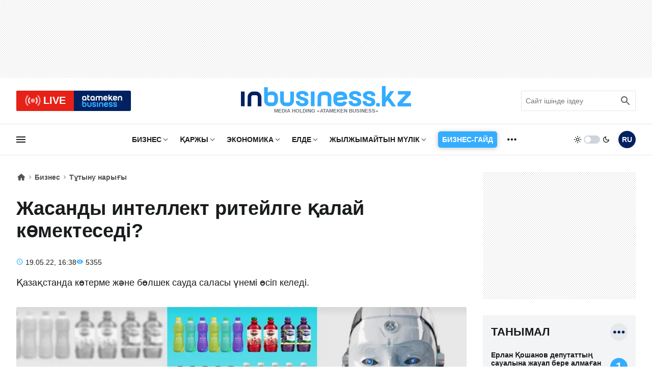

--- FILE ---
content_type: text/html; charset=UTF-8
request_url: https://inbusiness.kz/kz/news/zhasandy-intellekt-riteylge-alay-kmektesedi-39298
body_size: 19855
content:
<!DOCTYPE html>
<html lang="kk">
    <head>
        <meta charset="UTF-8">
        <meta name="viewport" content="width=device-width, initial-scale=1.0">
        <title>Жасанды интеллект ритейлге қалай көмектеседі?  | Inbusiness.kz</title>
        <link rel="canonical" href="https://inbusiness.kz/kz/news/zhasandy-intellekt-riteylge-alay-kmektesedi-39298">
        <link rel="icon" href="/img/favicon/new3/favicon.ico" sizes="any">
        <link rel="icon" href="/img/favicon/new3/favicon.svg" type="image/svg+xml">
        <link rel="apple-touch-icon" href="/img/favicon/new3/apple-touch-icon.png">
        <link rel="manifest" href="/manifest.json">
        <meta property="og:url" content="https://inbusiness.kz/kz/news/zhasandy-intellekt-riteylge-alay-kmektesedi-39298"/>
		<meta name="robots" content="max-image-preview:large">
        <meta property="og:type" content="article">
        <meta property="og:title" content="Жасанды интеллект ритейлге қалай көмектеседі? ">
        <meta property="og:description" content="Қазақстанда көтерме және бөлшек сауда саласы үнемі өсіп келеді.  
">
        <meta property="og:image" content="https://inbusiness.kz/uploads/2022-5/NqTcc3kJ.jpg">
        <meta property="og:image:width" content="1280">
        <meta property="og:image:height" content="720">
        <meta property="og:locale" content="kk_KZ">
        <meta property="fb:pages" content="877336932352362" />
        <meta name="description" content="Қазақстанда көтерме және бөлшек сауда саласы үнемі өсіп келеді.  
" />
        <meta name="theme-color" content="#ffffff">
        <meta name="csrf-token" content="AXfNUtoY45wDxuDA0dy9E9jFdIJzJ6lCxV0g3fJA">
        <link rel="alternate" type="application/rss+xml" href="https://inbusiness.kz/kz/rss" title="Inbusiness rss">
        <meta property="yandex_recommendations_tag" content='kzposts'/>
        <!--firstscreen global inline- ->
        <link rel="preconnect" href="https://fonts.googleapis.com">
        <link rel="preconnect" href="https://fonts.gstatic.com" crossorigin>
        <link href="https://fonts.googleapis.com/css2?family=Open+Sans:ital,wght@0,300..800;1,300..800&display=swap" rel="stylesheet">-->

        <style>
            *{font-family:'Open Sans',sans-serif;border:none;padding:0;margin:0;list-style-type:none;text-decoration:none;font-size:16px;-webkit-tap-highlight-color:transparent}*,:after,:before{-webkit-box-sizing:border-box;box-sizing:border-box}u{text-decoration:underline}strike{text-decoration:line-through}aside,figure,footer,header,nav,picture{display:block}:active,:focus{outline:0}a:active,a:focus{outline:0}
            @font-face{font-family:'Open Sans';font-style:normal;font-weight:300 800;font-stretch:75% 100%;font-display:optional;src:url(/fonts/new/open-sans-cyr-var.woff2) format("woff2");unicode-range:U+0400-045F,U+0490-0491,U+04B0-04B1,U+2116}
            @font-face{font-family:'Open Sans';font-style:normal;font-weight:300 800;font-stretch:75% 100%;font-display:optional;src:url(/fonts/new/open-sans-cyrext-var.woff2) format("woff2");unicode-range:U+0460-052F,U+1C80-1C88,U+20B4,U+2DE0-2DFF,U+A640-A69F,U+FE2E-FE2F}
            @font-face{font-family:'Open Sans';font-style:normal;font-weight:300 800;font-stretch:75% 100%;font-display:optional;src:url(/fonts/new/open-sans-lat-var.woff2) format("woff2");unicode-range:U+0000-00FF,U+0131,U+0152-0153,U+02BB-02BC,U+02C6,U+02DA,U+02DC,U+2000-206F,U+2074,U+20AC,U+2122,U+2191,U+2193,U+2212,U+2215,U+FEFF,U+FFFD}
            @font-face{font-family:'Open Sans';font-style:normal;font-weight:300 800;font-stretch:75% 100%;font-display:optional;src:url(/fonts/new/open-sans-latext-var.woff2) format("woff2");unicode-range:U+0100-024F,U+0259,U+1E00-1EFF,U+2020,U+20A0-20AB,U+20AD-20CF,U+2113,U+2C60-2C7F,U+A720-A7FF}
            @font-face{font-family:'Open Sans';font-style:italic;font-weight:300 800;font-stretch:75% 100%;font-display:optional;src:url(/fonts/new/open-sans-i-cyr-var.woff2) format("woff2");unicode-range:U+0400-045F,U+0490-0491,U+04B0-04B1,U+2116}
            @font-face{font-family:'Open Sans';font-style:italic;font-weight:300 800;font-stretch:75% 100%;font-display:optional;src:url(/fonts/new/open-sans-i-cyrext-var.woff2) format("woff2");unicode-range:U+0460-052F,U+1C80-1C88,U+20B4,U+2DE0-2DFF,U+A640-A69F,U+FE2E-FE2F}
            @font-face{font-family:'Open Sans';font-style:italic;font-weight:300 800;font-stretch:75% 100%;font-display:optional;src:url(/fonts/new/open-sans-i-lat-var.woff2) format("woff2");unicode-range:U+0000-00FF,U+0131,U+0152-0153,U+02BB-02BC,U+02C6,U+02DA,U+02DC,U+2000-206F,U+2074,U+20AC,U+2122,U+2191,U+2193,U+2212,U+2215,U+FEFF,U+FFFD}
            @font-face{font-family:'Open Sans';font-style:italic;font-weight:300 800;font-stretch:75% 100%;font-display:optional;src:url(/fonts/new/open-sans-i-latext-var.woff2) format("woff2");unicode-range:U+0100-024F,U+0259,U+1E00-1EFF,U+2020,U+20A0-20AB,U+20AD-20CF,U+2113,U+2C60-2C7F,U+A720-A7FF}
            *{font-family:'Open Sans',arial,sans-serif;border:none;padding:0;margin:0;list-style-type:none;text-decoration:none;font-size:16px;-webkit-tap-highlight-color:transparent}*,:after,:before{-webkit-box-sizing:border-box;box-sizing:border-box}u{text-decoration:underline}strike{text-decoration:line-through}aside,figure,footer,header,nav,picture{display:block}:active,:focus{outline:0}a:active,a:focus{outline:0}

            @font-face{font-family:in-icons;src:url(/fonts/new/in-icons.ttf?h4dho2) format("truetype"),url(/fonts/new/in-icons.woff?h4dho2) format("woff"),url(/fonts/new/in-icons.svg?h4dho2#in-icons) format("svg");font-weight:400;font-style:normal;font-display:block}[class*=" in-"],[class^=in-]{font-family:in-icons!important;font-style:normal;font-weight:400;font-variant:normal;text-transform:none;line-height:1;-webkit-font-smoothing:antialiased;-moz-osx-font-smoothing:grayscale}.in-bolt:before{content:""}.in-edit:before{content:""}.in-share:before{content:""}.in-phone:before{content:""}.in-chart:before{content:""}.in-left:before{content:""}.in-right:before{content:""}.in-close:before{content:""}.in-calendar:before{content:""}.in-up:before{content:""}.in-down:before{content:""}.in-fb:before{content:""}.in-ig:before{content:""}.in-tv:before{content:""}.in-map:before{content:""}.in-dots:before{content:""}.in-user:before{content:""}.in-photo:before{content:""}.in-play:before{content:""}.in-play2:before{content:""}.in-time:before{content:""}.in-tg:before{content:""}.in-tt:before{content:""}.in-settings:before{content:""}.in-tw:before{content:""}.in-eye:before{content:""}.in-vk:before{content:""}.in-wa:before{content:""}.in-yt:before{content:""}.in-arr-r:before{content:""}.in-in:before{content:""}.in-home:before{content:""}.in-x:before{content: "\e920"}.in-threads:before{content: "\e921"}body{--clr-1:#012160;--clr-2:#35adff;--clr-3:#e62117;--b-0:rgba(0,0,0,0);--b-05:rgba(0,0,0,0.05);--b-10:rgba(0,0,0,0.1);--b-25:rgba(0,0,0,0.25);--c-1:#ffffff;--c-2:#191C1D;--c-3:#f2f4f6;--in-c-400:#ced4da;--in-c-600:#6c757d;--bg-dot:url("data:image/svg+xml,%3Csvg xmlns='http://www.w3.org/2000/svg' width='4' height='4' viewBox='0 0 4 4'%3E%3Cpath fill='%23000000' fill-opacity='0.25' d='M1 3h1v1H1V3zm2-2h1v1H3V1z'%3E%3C/path%3E%3C/svg%3E")}body.dark{--clr-1:#e6e9f2;--clr-2:#35adff;--clr-3:#e62117;--b-0:rgba(255,255,255,0);--b-05:rgba(255,255,255,0.05);--b-10:rgba(255,255,255,0.1);--b-25:rgba(255,255,255,0.25);--c-1:#1c1c1c;--c-2:#ffffff;--c-3:#333335;--in-c-400:#777778;--in-c-600:#a4a4a5;--bg-dot:url("data:image/svg+xml,%3Csvg xmlns='http://www.w3.org/2000/svg' width='4' height='4' viewBox='0 0 4 4'%3E%3Cpath fill='%23ffffff' fill-opacity='0.25' d='M1 3h1v1H1V3zm2-2h1v1H3V1z'%3E%3C/path%3E%3C/svg%3E")}@media (prefers-color-scheme:dark){body{--clr-1:#e6e9f2;--clr-2:#35adff;--clr-3:#e62117;--b-0:rgba(255,255,255,0);--b-05:rgba(255,255,255,0.05);--b-10:rgba(255,255,255,0.1);--b-25:rgba(255,255,255,0.25);--c-1:#1c1c1c;--c-2:#ffffff;--c-3:#333335;--in-c-400:#777778;--in-c-600:#a4a4a5;--bg-dot:url("data:image/svg+xml,%3Csvg xmlns='http://www.w3.org/2000/svg' width='4' height='4' viewBox='0 0 4 4'%3E%3Cpath fill='%23ffffff' fill-opacity='0.25' d='M1 3h1v1H1V3zm2-2h1v1H3V1z'%3E%3C/path%3E%3C/svg%3E")}body.light{--clr-1:#012160;--clr-2:#35adff;--clr-3:#e62117;--b-0:rgba(0,0,0,0);--b-05:rgba(0,0,0,0.05);--b-10:rgba(0,0,0,0.1);--b-25:rgba(0,0,0,0.25);--c-1:#ffffff;--c-2:#191C1D;--c-3:#f2f4f6;--in-c-400:#ced4da;--in-c-600:#6c757d;--bg-dot:url("data:image/svg+xml,%3Csvg xmlns='http://www.w3.org/2000/svg' width='4' height='4' viewBox='0 0 4 4'%3E%3Cpath fill='%23000000' fill-opacity='0.25' d='M1 3h1v1H1V3zm2-2h1v1H3V1z'%3E%3C/path%3E%3C/svg%3E")}}body::-webkit-scrollbar{width:10px;height:10px}body::-webkit-scrollbar-button{width:0;height:0;background:var(--c-3)}body::-webkit-scrollbar-track{background:var(--c-3)}body::-webkit-scrollbar-track-piece{background:var(--c-3)}body::-webkit-scrollbar-thumb{height:5px;background:var(--clr-2)}body::-webkit-scrollbar-corner{background:var(--c-3)}body::-webkit-resizer{background:var(--c-3)}::-moz-selection{color:var(--c-3);background:var(--clr-2)}::selection{color:var(--c-3);background:var(--clr-2)}::-moz-selection{color:var(--c-3);background:var(--clr-2)}svg{fill:var(--c-2)}*{color:var(--c-2)}img{background:var(--in-c-400)}.nobg{background:0 0}.hidemob{display:none}body{background:var(--c-1)}.wrap{max-width:680px;margin:auto}.fline{border-bottom:1px solid var(--b-10)}.items{display:-ms-grid;display:grid;-ms-grid-columns:48px 1fr 48px 48px;grid-template-columns:48px 1fr 48px 48px;padding:8px 4px}.items .logo{display:block;line-height:64px;-ms-flex-item-align:center;-ms-grid-row-align:center;align-self:center;padding:12px}.items .logo div{background:url(/img/svg/in-logo-light.svg) no-repeat left center;background-size:contain;height:24px;max-width:250px;position:relative;top:-3px}.dark .items .logo div{background-image:url(/img/svg/in-logo-dark.svg)}.items .ham,.items .lang,.items .theme button{padding:12px}.items .lang span{height:24px;width:24px;line-height:24px;text-align:center;font-weight:700;display:block;font-size:18px;color:var(--c-2)}.items button{border-radius:50%;background:0 0;cursor:pointer}.items button:active{background:var(--b-10)}.items .ham svg,.items .theme svg{height:24px;width:24px;display:block}.dark .items .theme #moon,.items .logo p,.items .theme #sun,.items .theme .switch{display:none}.dark .items .theme #sun{display:block}.overlay{opacity:0;position:fixed;top:0;right:0;bottom:0;left:0;background-color:var(--b-25);-webkit-animation:fade .5s;animation:fade .5s;z-index:-1;-webkit-transition:all .5s;transition:all .5s}.sidebar{position:fixed;height:100%;top:0;left:-320px;display:-webkit-box;display:-ms-flexbox;display:flex;width:320px;-webkit-box-orient:vertical;-webkit-box-direction:normal;-ms-flex-direction:column;flex-direction:column;background:var(--c-1);-webkit-overflow-scrolling:touch;z-index:100;-webkit-transition:.4s;transition:.4s;overflow:hidden;-webkit-transform:translate3d(0,0,0);transform:translate3d(0,0,0)}.ablive{margin:16px 16px 0 16px}.ablive a{display:block;-webkit-transition:.25s;transition:.25s}.ablive a div{display:-webkit-box;display:-ms-flexbox;display:flex;height:40px;background:#012160;border-radius:3px;overflow:hidden}.ablive a div span{background:var(--clr-3);color:#fff;text-align:center;width:50%;padding:0 16px;display:-webkit-box;display:-ms-flexbox;display:flex;-webkit-box-align:center;-ms-flex-align:center;align-items:center;-webkit-box-pack:end;-ms-flex-pack:end;justify-content:end}.ablive a div svg{height:35px;display:block;margin-right:4px}.ablive a div b{font-size:20px;font-weight:700;color:#fff}.ablive a div img{background:#012160;margin:8px 16px;height:24px;width:79px}.search{border-bottom:1px solid var(--b-10);padding-bottom:16px;margin:16px 16px 0 16px}.search div{position:relative;overflow:hidden}.search input{width:100%;border:1px solid var(--b-10);border-radius:3px;height:40px;padding:0 36px 0 8px;font-size:14px;line-height:40px;background:0 0}.search input:hover{border-color:var(--b-25)}.search input:focus{border-color:var(--clr-1)}.search button{position:absolute;height:40px;width:40px;right:0;top:0;padding:8px;background:0 0}.search button svg{height:24px;width:24px}@media (min-width:1023px){.hidemob{display:block}.ad1{display:block;background-image:var(--bg-dot);padding:16px 0}.ad1 img{display:block;margin:auto;width:-webkit-fit-content;width:-moz-fit-content;width:fit-content}.wrap{padding:0 16px;max-width:1364px}.items{display:-webkit-box;display:-ms-flexbox;display:flex;-webkit-box-pack:justify;-ms-flex-pack:justify;justify-content:space-between;-webkit-box-align:center;-ms-flex-align:center;align-items:center;padding:8px 0}.items .logo{line-height:inherit}.items .logo div{height:40px;width:334px;background-size:cover;max-width:inherit}.items .logo p{display:block;font-size:10px;font-weight:750;color:var(--in-c-600);text-align:center}.ablive,.search{border:0;padding:0;margin:0;width:225px}.ablive a div{border-radius:3px}.ablive a div b{line-height:35px}.search button{opacity:.7}.sl1{width:116px}.sl1 .ham{padding:12px 0;background:0 0;cursor:pointer;-webkit-transition:.25s;transition:.25s;position:relative;left:-3px}.sl1 .ham svg{height:24px;width:24px;display:block}.sline{border-bottom:1px solid var(--b-10);margin-bottom:32px}.sline .slblocks{display:-webkit-box;display:-ms-flexbox;display:flex;-webkit-box-pack:justify;-ms-flex-pack:justify;justify-content:space-between;-webkit-box-align:center;-ms-flex-align:center;align-items:center;height:60px}.sl2,.sl2 nav{height:100%}.sl2 .gnav .pul{margin:0 16px;display:-webkit-box;display:-ms-flexbox;display:flex;height:100%}.sl2 .gnav .pul li{position:relative;padding-right:20px;margin-right:16px;height:100%}.sl2 .gnav .pul .nosub{padding-right:0}.sl2 .gnav .plink{color:var(--c-2);font-weight:700;font-size:14px;text-transform:uppercase;height:100%;display:-webkit-box;display:-ms-flexbox;display:flex;-webkit-box-align:center;-ms-flex-align:center;align-items:center;-webkit-transition:.25s;transition:.25s;line-height:14px;position:relative}.sl2 .gnav span{position:absolute;right:0;top:50%;margin-top:-12px;display:-webkit-box;display:-ms-flexbox;display:flex;-webkit-box-pack:center;-ms-flex-pack:center;justify-content:center;width:24px;height:24px;cursor:pointer}.sl2 .gnav span:before{content:"\e90a";font-size:18px;line-height:24px;color:var(--in-c-600);font-family:in-icons}.sl2 .gnav .plink.business-guide:before{height:0}.sl2 .gnav .business-guide span{font-size:14px;position:static;padding:16px 8px;background:var(--clr-2);box-shadow:0 1px 9px var(--b-25);color:#fff;border-radius:5px;width:auto;margin:0;align-items:center;transition:.25s}.sl2 .gnav .business-guide:hover span{transform:scale(1.01)}.sl2 .gnav .business-guide span:before{content:""}.sl2 .gnav .sul{display:none}.sl2 .gnav li:last-child i{display:-webkit-box;display:-ms-flexbox;display:flex;height:100%;width:24px;font-size:26px;-webkit-box-align:center;-ms-flex-align:center;align-items:center}.sl2 .gnav li:last-child .plink,.sl2 .gnav li:last-child span{display:none}.sl2 .gnav .pul .tosub:last-child{margin:0;padding:0}.sl3{display:-webkit-box;display:-ms-flexbox;display:flex}.sl3 .theme{display:-webkit-box;display:-ms-flexbox;display:flex;-webkit-box-align:center;-ms-flex-align:center;align-items:center;cursor:pointer;margin-right:16px}.sl3 .theme button{background:0 0;cursor:pointer}.sl3 .theme button svg{width:16px;display:block}.sl3 .theme .switch{margin:0 4px;height:16px;width:32px;border-radius:8px;background:var(--in-c-400);-webkit-transition:.25s;transition:.25s;position:relative}.sl3 .theme .switch:after{-webkit-transition:.25s;transition:.25s;content:"";display:block;position:absolute;top:0;bottom:0;margin:auto;width:12px;height:12px;background:#fff;border-radius:50%;left:0;margin-left:.125rem}.dark .sl3 .theme .switch:after{left:16px}.sl3 .lang{padding:12px 0;-webkit-transition:.25s;transition:.25s}.sl3 .lang span{height:34px;width:34px;line-height:34px;text-align:center;font-weight:700;display:block;font-size:14px;color:var(--c-1);background:var(--clr-1);border-radius:50%}.ad2{background:url("data:image/svg+xml,%3Csvg xmlns='http://www.w3.org/2000/svg' viewBox='0 0 300 250' width='300' height='250'%3E%3Crect width='300' height='250' fill='%23cccccc'%3E%3C/rect%3E%3Ctext x='50%25' y='50%25' dominant-baseline='middle' text-anchor='middle' font-family='monospace' font-size='14px' fill='%23333333'%3Eреклама%3C/text%3E%3C/svg%3E")}}
        </style>


        <!--fullstory-inline-->
        <style>
.newsitem{padding:16px 16px 0 16px}.breadcrumbs div{display:-webkit-box;display:-ms-flexbox;display:flex;-webkit-box-align:center;-ms-flex-align:center;align-items:center}.breadcrumbs .ile{position:relative;padding-right:16px;margin-right:2px;line-height:22px}.breadcrumbs .ile span{font-size:14px;opacity:.75;font-weight:600;line-height:22px;display:block;height:22px}.breadcrumbs .ile a{display:block;height:22px}.breadcrumbs .ile:first-child span{font-size:18px;display:block;width:18px;line-height:22px}.breadcrumbs .ile:after{position:absolute;right:0;bottom:0;font-family:in-icons;content:"\e906";opacity:.5;font-size:14px;line-height:22px}.breadcrumbs .ile:last-child:after{content:""}.breadcrumbs .ile:last-child span{overflow:hidden;display:-webkit-box;text-overflow:ellipsis;-webkit-line-clamp:1;-webkit-box-orient:vertical}.breadcrumbs .ile a span:hover{opacity:1}.newscont h1{font-size:26px;font-weight:800;line-height:32px;margin:20px 0 24px 0;font-stretch:95%}.newsinfo{display:-webkit-box;display:-ms-flexbox;display:flex;-webkit-box-align:center;-ms-flex-align:center;align-items:center;-webkit-box-pack:justify;-ms-flex-pack:justify;justify-content:space-between;-webkit-column-gap:12px;column-gap:12px;margin-bottom:16px}.author a{display:-webkit-box;display:-ms-flexbox;display:flex;-webkit-box-align:center;-ms-flex-align:center;align-items:center}.author img{width:32px;height:32px;-o-object-fit:cover;object-fit:cover;border-radius:50%;margin-right:8px}.author span{font-size:14px;font-weight:600;line-height:16px}.extra{display:-webkit-box;display:-ms-flexbox;display:flex;-ms-flex-wrap:wrap;flex-wrap:wrap;-webkit-box-pack:right;-ms-flex-pack:right;justify-content:right;-webkit-column-gap:12px;column-gap:12px}.extra time{position:relative;padding-left:18px;font-size:14px}.extra time:before{color:var(--clr-2);position:absolute;left:0;bottom:-1px;font-family:in-icons;content:"\e914";font-size:14px;line-height:19px}.extra span{position:relative;padding-left:18px;font-size:14px;white-space:nowrap}.extra span:before{color:var(--clr-2);position:absolute;left:0;bottom:-1px;font-family:in-icons;content:"\e919";font-size:14px;line-height:19px}.annotation{margin-bottom:22px}.newscover{padding-top:56.25%;width:calc(100% + 32px);position:relative;margin:0 -16px 22px -16px}.newscover img{position:absolute;top:0;left:0;width:100%;height:100%;-o-object-fit:cover;object-fit:cover}.newscover span,.mpic span{position:absolute;bottom:8px;right:8px;display:block;color:#fff;font-size:12px;text-shadow:#000 .1em .1em .5em;font-stretch:90%}.newscover span b,.mpic span b{color:#fff;font-size:12px;font-stretch:90%}.text img{max-width:100%;height:auto!important}.yt{position:relative;margin-bottom:20px}.yt iframe{position:absolute;top:0;left:0;width: 100%;height: 100%;}@media (min-width:1023px){.newscols{display:-ms-grid;display:grid;-ms-grid-columns:1fr 300px;grid-template-columns:1fr 300px;grid-column-gap:48px;-ms-grid-rows:auto;grid-template-rows:auto}.newsitem{padding:0}.sidecont .sticky{position:-webkit-sticky;position:sticky;top:16px}.newscont h1{font-size:38px;line-height:44px;margin:28px 0 32px 0;font-stretch:100%}.newsinfo{display:-webkit-box;display:-ms-flexbox;display:flex;-webkit-box-align:center;-ms-flex-align:center;align-items:center;-webkit-box-pack:justify;-ms-flex-pack:justify;justify-content:space-between;-webkit-column-gap:12px;column-gap:12px;margin-bottom:16px}.annotation{font-size:18px;line-height:32px;margin-bottom:32px}.newscover{margin:0 0 32px 0;width:100%;border-radius:3px;overflow:hidden}}@media (min-width:1260px) and (max-width:1390px){.newscols{grid-column-gap:32px}.wrap{padding:0 32px}}
        </style>

<link rel="stylesheet" href="/css/new/global.min.css?v=7.44">
<link rel="stylesheet" href="/css/new/fullstory.min.css?v=10.51">
        <script>window.yaContextCb = window.yaContextCb || []</script>
            </head>
    <body>
    <script>
        const prefersDarkScheme=window.matchMedia("(prefers-color-scheme: dark)"),currentTheme=localStorage.getItem("theme"),metaThemeColor=document.querySelector("meta[name=theme-color]");null===currentTheme?prefersDarkScheme.matches&&(document.body.classList.toggle("dark"),metaThemeColor.setAttribute("content","#191C1D")):"dark"==currentTheme?(document.body.classList.toggle("dark"),metaThemeColor.setAttribute("content","#191C1D")):(document.body.classList.toggle("light"),metaThemeColor.setAttribute("content","#ffffff"));
    </script>
    <div class="overlay"></div>
<div class="sidebar">
    <div class="sbhead">
        <a href="" class="sblogo">
            <div class="inlogo"></div>
        </a>
        <button aria-label="close sidebar" class="sbclose">
            <i class="in-close"></i>
        </button>
    </div>
    <div class="sbbody">
        <div class="sbUp">
            <div id="sb1">
                <div data-da=".items,1023,last" class="search">
                    <form role="search" method="get" action="/kz/search">
                        <div>
                            <input type="search" id="search" name="q" placeholder="Сайт ішінде іздеу"/>
                            <button aria-label="search icon" class="search-icon-form">
                                <svg viewBox="0 0 24 24">
                                    <path d="M20.49,19l-5.73-5.73C15.53,12.2,16,10.91,16,9.5C16,5.91,13.09,3,9.5,3S3,5.91,3,9.5C3,13.09,5.91,16,9.5,16 c1.41,0,2.7-0.47,3.77-1.24L19,20.49L20.49,19z M5,9.5C5,7.01,7.01,5,9.5,5S14,7.01,14,9.5S11.99,14,9.5,14S5,11.99,5,9.5z"></path>
                                    <path d="M0,0h24v24H0V0z" fill="none"></path>
                                </svg>
                            </button>
                            <div class="loader"></div>
                        </div>
                        <div class="search-text">Идет поиск, подождите</div>
                        <style>
                            div.loader {
                                position: absolute;
                                top: 11px;
                                right: 40px;
                                transform: translateY(-50%);
                                width: 20px;
                                height: 20px;
                                border: 2px solid #ccc;
                                border-radius: 50%;
                                border-top-color: #3498db;
                                animation: spin 1s linear infinite;
                                display: none; /* Изначально скрываем анимацию */
                            }
                            .search-text{
                                display: none;
                                text-align: center;
                                font-size: 12px;
                            }

                            @keyframes  spin {
                                0% { transform: rotate(0deg); }
                                100% { transform: rotate(360deg); }
                            }
                        </style>
                    </form>
                </div>
            </div>
            <div id="sb2">
                <nav data-da=".sl2,1023,first" class="gnav">
                    <ul class="pul">
                                                                                                                    <li class="tosub">
                                <a class="plink" href="/kz/cat/biznes"
                                   title="Бизнес">Бизнес</a>
                                <ul class="sul">
                                                                            <li>
                                            <a href="/kz/cat/biznes/oek">Мұнай және газ</a>
                                        </li>
                                                                            <li>
                                            <a href="/kz/cat/biznes/onerkasip">Өнеркәсіп</a>
                                        </li>
                                                                            <li>
                                            <a href="/kz/cat/biznes/zher-kojnauy">Жер қойнауы</a>
                                        </li>
                                                                            <li>
                                            <a href="/kz/cat/biznes/aok">АӨК</a>
                                        </li>
                                                                            <li>
                                            <a href="/kz/cat/biznes/tutynu-narygy">Тұтыну нарығы</a>
                                        </li>
                                                                            <li>
                                            <a href="/kz/cat/biznes/ojyn-erezhesi">Ойын ережесі</a>
                                        </li>
                                                                            <li>
                                            <a href="/kz/cat/biznes/kolik-zhane-logistika">Көлік және логистика</a>
                                        </li>
                                                                    </ul>
                                <span></span>
                                                                    </li>
                            
                                                                                                                    <li class="tosub">
                                <a class="plink" href="/kz/cat/karzhy"
                                   title="Қаржы">Қаржы</a>
                                <ul class="sul">
                                                                            <li>
                                            <a href="/kz/cat/karzhy/tendenciya">Тенденция</a>
                                        </li>
                                                                            <li>
                                            <a href="/kz/cat/karzhy/naryk">Нарық</a>
                                        </li>
                                                                            <li>
                                            <a href="/kz/cat/karzhy/ojynshylar">Ойыншылар </a>
                                        </li>
                                                                            <li>
                                            <a href="/kz/cat/karzhy/ojyn-erezhesi-finance">Ойын ережесі </a>
                                        </li>
                                                                            <li>
                                            <a href="/kz/cat/karzhy/derbes-karzhy">Дербес қаржы</a>
                                        </li>
                                                                            <li>
                                            <a href="/kz/cat/karzhy/investiciya">Инвестиция</a>
                                        </li>
                                                                            <li>
                                            <a href="/kz/cat/karzhy/finiq">FinIQ</a>
                                        </li>
                                                                    </ul>
                                <span></span>
                                                                    </li>
                            
                                                                                                                    <li class="tosub">
                                <a class="plink" href="/kz/cat/ekonomika"
                                   title="Экономика">Экономика</a>
                                <ul class="sul">
                                                                            <li>
                                            <a href="/kz/cat/ekonomika/byudzhet">Бюджет </a>
                                        </li>
                                                                            <li>
                                            <a href="/kz/cat/ekonomika/salyk-pen-alym">Салық пен алым</a>
                                        </li>
                                                                            <li>
                                            <a href="/kz/cat/ekonomika/membagdarlama-zhane-zhoba">Мембағдарлама және жоба</a>
                                        </li>
                                                                            <li>
                                            <a href="/kz/cat/ekonomika/ojyn-erezhesi-ekonomika">Ойын ережесі</a>
                                        </li>
                                                                            <li>
                                            <a href="/kz/cat/ekonomika/makroekonomika">Макроэкономика</a>
                                        </li>
                                                                    </ul>
                                <span></span>
                                                                    </li>
                            
                                                                                                                    <li class="tosub">
                                <a class="plink" href="/kz/cat/elde"
                                   title="Елде">Елде</a>
                                <ul class="sul">
                                                                            <li>
                                            <a href="/kz/cat/elde/densaulyk">Денсаулық</a>
                                        </li>
                                                                            <li>
                                            <a href="/kz/cat/elde/bilim">Білім </a>
                                        </li>
                                                                            <li>
                                            <a href="/kz/cat/elde/okiga">Оқиға</a>
                                        </li>
                                                                    </ul>
                                <span></span>
                                                                    </li>
                            
                                                                                                                    <li class="tosub">
                                <a class="plink" href="/kz/cat/zhylzhymajtyn-mulik"
                                   title="Жылжымайтын мүлік">Жылжымайтын мүлік</a>
                                <ul class="sul">
                                                                            <li>
                                            <a href="/kz/cat/zhylzhymajtyn-mulik/kurylys-zhane-infrakurylym">Құрылыс және инфрақұрылым</a>
                                        </li>
                                                                            <li>
                                            <a href="/kz/cat/zhylzhymajtyn-mulik/turgyn-uj">Тұрғын үй</a>
                                        </li>
                                                                            <li>
                                            <a href="/kz/cat/zhylzhymajtyn-mulik/kommerciyalyk-zhylzhymajtyn-mulik">Коммерциялық жылжымайтын мүлік</a>
                                        </li>
                                                                    </ul>
                                <span></span>
                                                                    </li>
                            
                                                                                                                            <li class="nosub">
                                        <a class="plink business-guide" href="/kz/cat/business-guide"
                                           title="Бизнес-гайд">
                                                                                            <span>Бизнес-гайд</span>
                                                                                    </a>
                                                                            </li>
                            
                                                    
                                                    
                                                    
                                                    
                                                    
                                                    
                                                                                    <li class="tosub">
                            <b class="plink" >тағы</b>
                            <i class="in-dots"></i>
                            <ul class="sul">
                                                                                                                                                                                                                                                                                                                                                                                                                                                                                                                                    <li>
                                            <a href="/kz/cat/finance-and-investments"
                                               title="Finance and investments">
                                                Finance and investments
                                            </a>
                                        </li>
                                                                                                                                                <li>
                                            <a href="/kz/cat/alemde"
                                               title="Әлемде">
                                                Әлемде
                                            </a>
                                        </li>
                                                                                                                                                <li>
                                            <a href="/kz/cat/tehnologiya"
                                               title="Технология">
                                                Технология
                                            </a>
                                        </li>
                                                                                                                                                <li>
                                            <a href="/kz/cat/avto"
                                               title="Авто">
                                                Авто
                                            </a>
                                        </li>
                                                                                                                                                <li>
                                            <a href="/kz/cat/sport"
                                               title="Спорт">
                                                Спорт
                                            </a>
                                        </li>
                                                                                                                                                <li>
                                            <a href="/kz/cat/omir-salty"
                                               title="Өмір салты">
                                                Өмір салты
                                            </a>
                                        </li>
                                                                                                    <li><a href="/kz/authors"
                                       title="Сарапшылар">Сарапшылар</a>
                                </li>
                                <li><a href="/kz/appointments"
                                       title="Тағайындаулар">Тағайындаулар</a>
                                </li>
                            </ul>
                            <span></span>
                        </li>
                    </ul>
                </nav>
            </div>
            <div id="sb3">
                <div data-da=".items,1023,first" class="ablive">
                    <a href="/kz/tv">
                        <div>
								<span>
									<svg xmlns="http://www.w3.org/2000/svg" viewBox="0 0 48 48">
										<circle cx="24" cy="24" r="6" fill="#ffffff" opacity="0">
											<animate attributeType="CSS" attributeName="opacity" begin="0s"  dur="1s" repeatCount="indefinite" from="0.5" to="1"/>
										</circle>
										<path fill="#ffffff" opacity="0" d="M17.09,16.789L14.321,13.9C11.663,16.448,10,20.027,10,24s1.663,7.552,4.321,10.1l2.769-2.889 C15.19,29.389,14,26.833,14,24C14,21.167,15.19,18.61,17.09,16.789z">
											<animate attributeType="CSS" attributeName="opacity" begin="0.5s"  dur="1s" repeatCount="indefinite" from="0.5" to="1"/></path>
										<path fill="#ffffff" opacity="0" d="M33.679,13.9l-2.769,2.889C32.81,18.611,34,21.167,34,24c0,2.833-1.19,5.389-3.09,7.211l2.769,2.889 C36.337,31.552,38,27.973,38,24S36.337,16.448,33.679,13.9z">
											<animate attributeType="CSS" attributeName="opacity" begin="0.5s"  dur="1s" repeatCount="indefinite" from="0.5" to="1"/>
										</path>
										<g>
											<path fill="#ffffff" opacity="0" d="M11.561,11.021l-2.779-2.9C4.605,12.125,2,17.757,2,24s2.605,11.875,6.782,15.879l2.779-2.9 C8.142,33.701,6,29.1,6,24S8.142,14.299,11.561,11.021z">
												<animate attributeType="CSS" attributeName="opacity" begin="1s"  dur="1s" repeatCount="indefinite" from="0.5" to="1"/>
											</path>
											<path fill="#ffffff" opacity="0" d="M39.218,8.121l-2.779,2.9C39.858,14.299,42,18.9,42,24s-2.142,9.701-5.561,12.979l2.779,2.9 C43.395,35.875,46,30.243,46,24S43.395,12.125,39.218,8.121z">
												<animate attributeType="CSS" attributeName="opacity" begin="1s"  dur="1s" repeatCount="indefinite" from="0.5" to="1"/>
											</path>
										</g>
									</svg>
									<b>LIVE</b>
								</span>
                            <img class="lazy" decoding="async" src="/img/svg/ab-logo.svg" srcset="[data-uri]" alt="Inbusiness logo">
                        </div>
                    </a>
                </div>
            </div>
            <div id="sb4">
                <div class="currency">
        <span class="ctitle">Валюта бағамдары</span>
        <span class="ctitle2">ҚР Ұлттық Банкі</span>
        <ul>
                            <li><img class="lazy" decoding="async" src="/img/svg/usa.svg" srcset="[data-uri]" alt="usa"/><span>USD</span><b>505.53</b></li>
                            <li><img class="lazy" decoding="async" src="/img/svg/euro.svg" srcset="[data-uri]" alt="euro"/><span>EUR</span><b>593.44</b></li>
                            <li><img class="lazy" decoding="async" src="/img/svg/russia.svg" srcset="[data-uri]" alt="russia"/><span>RUB</span><b>6.34</b></li>
                            <li><img class="lazy" decoding="async" src="/img/svg/china.svg" srcset="[data-uri]" alt="china"/><span>CNY</span><b>72.33</b></li>
                    </ul>
        <a class="curpredict" href="/kz/currency-projects"><span class="in-chart"></span>Валюталық болжам</a>
    </div>
            </div>
            <div id="sb5">
                <ul class="nav2">
                    <li><a href="/kz/tv_programs">Жобалар</a></li>
                    <li><a href="/kz/hr">Бос жұмыс орындары</a></li>
                    <li><a href="/kz/ratings">Рейтингтер</a></li>
                </ul>
            </div>
            <div id="sb6" class="special-projects">
                <div class="sptitle">Арнайы жобалар</div>
<div class="spitems">
    <ul>
                    <li>
                <a href="/kz/specprojects/qazaq-oil">
                                            <img class="lazy" decoding="async" src="/uploads/2022-12/thumbs/rzNp58Fy.webp" srcset="/img/svg/in-bg16x9.svg" alt="Qazaq Oil"/>
                                        <span>Qazaq Oil</span>
                </a>
            </li>
                    <li>
                <a href="/kz/specprojects/ttenshe-zhaday-kezindegi-turizm-naryy">
                                            <img class="lazy" decoding="async" src="/uploads/19/images/gYkrmObn.jpg" srcset="/img/svg/in-bg16x9.svg" alt="Төтенше жағдай кезіндегі туризм нарығы"/>
                                        <span>Төтенше жағдай кезіндегі туризм нарығы</span>
                </a>
            </li>
                    <li>
                <a href="/kz/specprojects/mz-ny-tsifrlandyru">
                                            <img class="lazy" decoding="async" src="/uploads/31/images/Bvowp2BA.png" srcset="/img/svg/in-bg16x9.svg" alt="ҚҚМЗ-ны ЦИФРЛАНДЫРУ"/>
                                        <span>ҚҚМЗ-ны ЦИФРЛАНДЫРУ</span>
                </a>
            </li>
                    <li>
                <a href="/kz/specprojects/rmizder-ekonomikasy">
                                            <img class="lazy" decoding="async" src="/uploads/9/images/3aEpXicc.jpg" srcset="/img/svg/in-bg16x9.svg" alt="Рәміздер экономикасы"/>
                                        <span>Рәміздер экономикасы</span>
                </a>
            </li>
                    <li>
                <a href="/kz/specprojects/zashita-biznesa">
                                            <img class="lazy" decoding="async" src="/uploads/1/images/ztCVTZGe.jpg" srcset="/img/svg/in-bg16x9.svg" alt="Бизнесті қорғау"/>
                                        <span>Бизнесті қорғау</span>
                </a>
            </li>
                    <li>
                <a href="/kz/specprojects/para-nsip-bolmaydy-31">
                                            <img class="lazy" decoding="async" src="/uploads/1/images/LCygyjak.jpg" srcset="/img/svg/in-bg16x9.svg" alt="Пара нәсіп болмайды"/>
                                        <span>Пара нәсіп болмайды</span>
                </a>
            </li>
            </ul>
    <a class="allsp" href="/kz/specprojects">барлық жобалар</a>
</div>            </div>
        </div>
        <div class="sbDown">
            <div id="sb7" class="social-links">
                <div class="sltitle">Біз әлеуметтік желілерде</div>
                <ul>
                    <li>
                        <a href="https://www.instagram.com/inbusinesskz/" target="_blank">
                            <i class="in-ig"></i>
                            <span>240k</span>
                        </a>
                    </li>
                    <li>
                        <a href="https://t.me/atamekenbusiness" target="_blank">
                            <i class="in-tg"></i>
                            <span>68k</span>
                        </a>
                    </li>
                    <li>
                        <a href="https://www.facebook.com/inbusiness.kz/" target="_blank">
                            <i class="in-fb"></i>
                            <span>7k</span>
                        </a>
                    </li>
                    <li>
                        <a href="https://www.youtube.com/c/atamekentv" target="_blank">
                            <i class="in-yt"></i>
                            <span>1009k</span>
                        </a>
                    </li>
                    <li>
                        <a href="https://www.tiktok.com/@atamekenbusiness" target="_blank">
                            <i class="in-tt"></i>
                            <span>243k</span>
                        </a>
                    </li>
                </ul>
            </div>
        </div>
    </div>
</div>    <!--<div style="background: url(https://inbusiness.kz/redesign/img/ny2024.png);width: 100%;height: 40px;background-position: bottom;margin-bottom: -10px;"></div>-->
<div class="ad1 hidemob">
    <div class="wrap" style='height:120px'>
  

		<div id="adfox_164552198322434017">
        </div>
		<script>
			window.yaContextCb.push(()=>{
				Ya.adfoxCode.createAdaptive({
					ownerId: 375321,
					containerId: 'adfox_164552198322434017',
					params: {
						p1: 'csndu',
						p2: 'hmzg'
					}
				}, ['desktop'], {
					tabletWidth: 1024,
					phoneWidth: 480,
					isAutoReloads: false
				})
			})
		</script>
		<style>
		/* html5 banner center */
		#adfox_164552198322434017 > div:nth-of-type(1) {
			margin:auto;
		}
		</style>
    </div>
</div>
<header>
    <div class="fline">
        <div class="wrap">
            <div class="items">
                <button aria-label="menu" data-da=".sl1,1023,0" class="ham">
                    <svg viewBox="0 0 24 24">
                        <path d="M3 18h18v-2H3v2zm0-5h18v-2H3v2zm0-7v2h18V6H3z"></path>
                    </svg>
                </button>
                <a href="/kz" class=logo aria-label="logo">
                    <div id="logo"></div>
                    <p>MEDIA HOLDING «ATAMEKЕN BUSINESS»</p>

                </a>
                <div data-da=".sl3,1023,first" class="theme">
                    <button id="sun" aria-label="sun">
                        <svg viewBox="0 0 24 24">
                            <rect fill="none" height="24" width="24"/>
                            <path d="M12,9c1.65,0,3,1.35,3,3s-1.35,3-3,3s-3-1.35-3-3S10.35,9,12,9 M12,7c-2.76,0-5,2.24-5,5s2.24,5,5,5s5-2.24,5-5 S14.76,7,12,7L12,7z M2,13l2,0c0.55,0,1-0.45,1-1s-0.45-1-1-1l-2,0c-0.55,0-1,0.45-1,1S1.45,13,2,13z M20,13l2,0c0.55,0,1-0.45,1-1 s-0.45-1-1-1l-2,0c-0.55,0-1,0.45-1,1S19.45,13,20,13z M11,2v2c0,0.55,0.45,1,1,1s1-0.45,1-1V2c0-0.55-0.45-1-1-1S11,1.45,11,2z M11,20v2c0,0.55,0.45,1,1,1s1-0.45,1-1v-2c0-0.55-0.45-1-1-1C11.45,19,11,19.45,11,20z M5.99,4.58c-0.39-0.39-1.03-0.39-1.41,0 c-0.39,0.39-0.39,1.03,0,1.41l1.06,1.06c0.39,0.39,1.03,0.39,1.41,0s0.39-1.03,0-1.41L5.99,4.58z M18.36,16.95 c-0.39-0.39-1.03-0.39-1.41,0c-0.39,0.39-0.39,1.03,0,1.41l1.06,1.06c0.39,0.39,1.03,0.39,1.41,0c0.39-0.39,0.39-1.03,0-1.41 L18.36,16.95z M19.42,5.99c0.39-0.39,0.39-1.03,0-1.41c-0.39-0.39-1.03-0.39-1.41,0l-1.06,1.06c-0.39,0.39-0.39,1.03,0,1.41 s1.03,0.39,1.41,0L19.42,5.99z M7.05,18.36c0.39-0.39,0.39-1.03,0-1.41c-0.39-0.39-1.03-0.39-1.41,0l-1.06,1.06 c-0.39,0.39-0.39,1.03,0,1.41s1.03,0.39,1.41,0L7.05,18.36z"/>
                        </svg>
                    </button>
                    <div class="switch"></div>
                    <button id="moon" aria-label="moon">
                        <svg viewBox="0 0 24 24" >
                            <rect fill="none" height="24" width="24"/>
                            <path d="M9.37,5.51C9.19,6.15,9.1,6.82,9.1,7.5c0,4.08,3.32,7.4,7.4,7.4c0.68,0,1.35-0.09,1.99-0.27C17.45,17.19,14.93,19,12,19 c-3.86,0-7-3.14-7-7C5,9.07,6.81,6.55,9.37,5.51z M12,3c-4.97,0-9,4.03-9,9s4.03,9,9,9s9-4.03,9-9c0-0.46-0.04-0.92-0.1-1.36 c-0.98,1.37-2.58,2.26-4.4,2.26c-2.98,0-5.4-2.42-5.4-5.4c0-1.81,0.89-3.42,2.26-4.4C12.92,3.04,12.46,3,12,3L12,3z"/>
                        </svg>
                    </button>
                </div>
                                    <a data-da=".sl3,1023,last" href="/ru" class="lang">
                                            <span>RU</span>
                </a>
            </div>
        </div>
    </div>
    <div class="sline">
        <div class="wrap">
            <div class="slblocks">
                <div class="sl1"></div>
                <div class="sl2"></div>
                <div class="sl3"></div>
            </div>
        </div>
    </div>
    </header>    <div class="wrapper">
            <style>
        .annotation a, .tags a span{color:var(--clr-2)}
        .annotation a:hover{text-decoration:underline}
        .author span, .tags a:not(:last-child){margin-right:8px}
        .tags{margin-bottom:20px}
        .tags a span{display:inline-block}
        .tags a span:first-letter{text-transform:capitalize}
        .text p img~em{display:block}
        .youtube-lazy iframe {
            position: absolute;
            top: 0;
            left: 0;
            width: 100% !important;
            height: 100% !important;
            border: 0;
            display: block;
        }
         .youtube-lazy {
             position: relative;
             width: 100%;
             padding-bottom: 56.25%; /* 16:9 */
             background: #000;
             margin: 24px 0;
             overflow: hidden;
             cursor: pointer;
             border-radius: 4px;
         }
        .youtube-lazy-thumb {
            position: absolute;
            inset: 0;
            background-size: cover;
            background-position: center;
            transition: transform 0.3s ease;
        }
        .youtube-lazy:hover .youtube-lazy-thumb {
            transform: scale(1.03);
        }
        .youtube-lazy-play {
            position: absolute;
            top: 50%;
            left: 50%;
            transform: translate(-50%, -50%);
            background: rgba(0, 0, 0, 0.6);
            border-radius: 50%;
            width: 80px;
            height: 80px;
            display: flex;
            align-items: center;
            justify-content: center;
            transition: background 0.3s;
        }
        .youtube-lazy:hover .youtube-lazy-play {
            background: rgba(0, 0, 0, 0.8);
        }
        .youtube-lazy-icon {
            width: 40px;
            height: 40px;
            fill: white;
        }
    /*.text > p > em{display:flex;margin-left: 10px;font-size: 14px}*/
        @media (max-width: 681px){
            .text img {margin:0!important;}
        }
		.adm3 {width:300px;height:250px;margin:0 auto 22px auto;}
    </style>
    <div class="newsline wrap">
        <div class="newsitem">
            <div class="newscols">
                <div class="newscont" id="news-39298">
                        <div class="breadcrumbs">
                            <div itemscope itemtype="https://schema.org/BreadcrumbList">
                            <span class="ile" itemprop="itemListElement" itemscope
                                  itemtype="https://schema.org/ListItem">
                                <meta itemprop="position" content="1">
                                <a href="/kz" itemprop="item">
                                    <span itemprop="name" class="in-home"><i style="display: none;">Жаңалықтар</i></span>
                                </a>
                            </span>
                                                                    <span class="ile" itemprop="itemListElement" itemscope
                                          itemtype="https://schema.org/ListItem">
                                        <meta itemprop="position" content="2">
                                        <a href="/kz/cat/biznes" itemprop="item">
                                            <span itemprop="name">Бизнес</span>
                                        </a>
                                    </span>
                                                                            <span class="ile" itemprop="itemListElement" itemscope
                                              itemtype="https://schema.org/ListItem">
                                        <meta itemprop="position" content="3">
                                        <a href="/kz/cat/biznes/tutynu-narygy"
                                           itemprop="item">
                                            <span itemprop="name">Тұтыну нарығы</span>
                                        </a>
                                    </span>
                                                                                                </div>
                        </div>
                    <h1>Жасанды интеллект ритейлге қалай көмектеседі? </h1>
                    <div class="newsinfo">
                                                <div class="extra">
                            <time datetime="2022-05-19T16:38:00+06:00">19.05.22, 16:38</time>
                            <span>5355</span>
                        </div>
                    </div>
                    <p class="annotation">Қазақстанда көтерме және бөлшек сауда саласы үнемі өсіп келеді.&nbsp;&nbsp;
</p>
                    <div class="newscover">
                                                    <img importance="high" fetchpriority="high"
                                 srcset="/uploads/2022-5/NqTcc3kJ.jpg"
                                 sizes="(max-width: 1000px) 1000px"
                                 src="/uploads/2022-5/NqTcc3kJ.jpg"
                                 alt="Жасанды интеллект ритейлге қалай көмектеседі? ">
                                                                                            </div>
                    <div class="text">
                        <p>2021 жылы оның жалпы көлемі 42,2 трлн теңгені немесе 100 млрд долларды құрады. Пандемия басталғанға дейін аталған сала жылына 7,6%-ға&nbsp;өсті, деп жазды <a href="https://inbusiness.kz/kz">inbusiness.kz</a>.&nbsp;<br />
&nbsp;<br />
Жыл сайын бұл секторда жаңашылдықтар көбейіп келеді. Бұл туралы Михаил Савицкий IBA Group компаниясындағы мерчандайзингке арналған Tech Lead ИТ-шешімдер мен компьютерлік технологиялар Қазақстандағы бөлшек сауда саласын қалай өзгертіп жатқанын айтып берді.<br />
&nbsp;<br />
<span style="font-size:18px;"><strong>Ритейлдегі &ldquo;компьютерлік көру&rdquo; технологиялары</strong></span><br />
&nbsp;<br />
&ldquo;Компьютерлік көру&rdquo; &ndash; бұл компьютерге нақты әлемдегі объектілерді тануға және талдауға мүмкіндік беретін жасанды интеллект саласы.<br />
&nbsp;<br />
Мұндағы компьютердің түйсігі &ndash; камера. Оның сараптау жүйесі суреттер мен бейне түсірілімдерді өңдей алатын алгоритм. Камера қосылған сәтте алгоритм қоршаған ортаны талдап, бейнелерге әрекет ете бастайды. Сонымен бірге ол өз тәжірибе негізінде&nbsp; сараптайды, кескіндер жиынтығына үлгілер құрастырады. Бұл кескіндер неғұрлым әртүрлі болса, соғұрлым жақсы дегенді білдіреді.<br />
&nbsp;<br />
Мұндай жаңа технология көптеген жылдар бойы әртүрлі елдердің ритейл саласында қолданылады. ТМД елдерінен бес мысал келтірейік.<br />
&nbsp;<br />
<strong>1. Қорларды автоматты түрде басқару.</strong><br />
&nbsp;<br />
Жасанды интеллект тауардың қоймада жоқ екенін сараптай алады немесе зақымдалған пакеттер мен қатн баға белгілері туралы ескертеді. Бұл орнына қойылмаған заттар немесе бос сөрелер туралы дереу хабарлау арқылы қызметкерлерге түсетін жүктемені азайтады.</p>                <div class="adm3 onlymob" style="margin-bottom:22px">
                    <div id="adfox_164552200799598795_39298"></div>
                    <script>
                        window.yaContextCb.push(()=>{
                            Ya.adfoxCode.createScroll({
                                ownerId: 375321,
                                containerId: 'adfox_164552200799598795_39298',
                                params: {
                                    p1: 'csneb',
                                    p2: 'hmzm'
                                }
                            }, ['phone', 'tablet'], {
                                tabletWidth: 1024,
                                phoneWidth: 680,
                                isAutoReloads: false
                            })
                        })
                    </script>
                </div>

<p><strong>2. Өзіне-өзі қызмет көрсету кассалары.</strong><br />
&nbsp;<br />
Көмекші кассалар &ndash; бұл клиенттердің кассирдің көмегінсіз штрих-кодтарды сканерлеу және төлеу үшін қолдана алатын машиналары. Бұл кассаларда кезек көп кезде тұтынушыларға аз уақытта төлем жасауға мүмкіндік береді.<br />
&nbsp;<br />
Өзіне-өзі қызмет көрсету кассалары сапалы қызмет көрсете отырып, үстеме шығындарды азайтудың тамаша тәсілі болып табылады. Зерттеу әуежайдағы автоматтандырылған тіркеу процесі бір жолаушыға небәрі 14 цент, ал қызметкермен тіреуіш 3 доллар тұратынын анықтады.</p>

<p><strong>3. Мінез-құлықты сараптау.</strong><br />
&nbsp;<br />
Маркетологтар тұтынушылардың эмоциялары мен мінез-құлқын талдау үшін деректерді жинауға арналған &ldquo;компьютерлік көруді&rdquo; пайдаланады. Ритейлде бұл ақпаратты есептеуді оңтайландыру үшін маңызды. Мәселен, маусымдық өнімдерді тұтынушыларға табуға ыңғайлы жерде орналастырады.<br />
&nbsp;<br />
<strong>4. Виртуалды айналар.&nbsp;</strong><br />
&nbsp;<br />
Қазірдің өзінде өте танымал жаңа технология. Құрылғы экранда пайдаланушыны айна алдында тұрғандай көрсетеді, содан кейін оған "киім киіп көруге" мүмкіндік береді.<br />
&nbsp;<br />
H&amp;M, Zara, Ralph Lauren және Lacoste сияқты брендтер қазірдің өзінде мұндай бағдарламалық жасақтаманы пайдаланады. Болжамдар бойынша, 2028 жылға қарай оған сұраныс 17,65 млрд долларға жетеді.<br />
&nbsp;<br />
<strong>5. Тауарды автоматты түрде ұсыну.</strong><br />
&nbsp;<br />
Ұсыныс жүйелері тұтынушыға ұнайтын басқа тауарларды ұсынады. Машиналық оқыту жүйесі негізіндегі механизм тұтынушының таңдағанын қарайды, содан кейін түс, өлшем немесе басқа атрибут негізінде ұсынылуы мүмкін тауарларды табу үшін деректер базасын тексереді.<br />
<strong>&nbsp;<br />
Ритейлдегі компьютерлік технология іс жүзінде қалай жұмыс істейді?</strong><br />
&nbsp;<br />
Ритейлде &ldquo;компьютерлік көру&rdquo; қолданудың тағы бір маңызды мысалы сауданы автоматтандыру болып табылады. Салаға арналған АТ-шешімдері саудагерлерге дүкендегі тауарларды көрсетуге көмектесіп қана қоймайды, сонымен қатар толық сараптауды қалыптастырады, адами факторды азайтады және дүкенді тексеру уақытын қысқартады.<br />
&nbsp;<br />
Қазақстандағы ритейлдер мен өндірушілерге қазірдің өзінде қолжетімді АТ-шешімдерінің бірі &ndash;&nbsp;бұл мерчандайзинг процестерін автоматтандыруға арналған Goods Checker экожүйесі. Оның көмегімен:</p>

<p>1) Тауарларды орналастыру схемаларын (планограммаларды) қалыптастыру drag-and-drop функциясының арқасында планограммаларды тез және ыңғайлы етіп жасау, көшіру және өңдеу. Тәжірибелі маман бір минутта 100 атауға планограмма жасай алады.&nbsp;<br />
2) Дүкен сөрелеріндегі тауарларды талдау. Мерчандайзерлердің жұмысының сапасы мен планограммаларды ұстануы сатылымға әсер етеді. Мерчендайзерлер мобильді қосымшаны пайдалана отырып, менеджерлердің тапсырмаларын орындайды және тауарлардың көрсетілуін тексереді.<br />
3) Планограммамен есептерді салыстыру. Мерчендайзер тауарды көрсетуді аяқтағаннан кейін мобильді қосымша арқылы сөренің суретін түсіреді. Фотосуретті талдау үшін компьютерлік көру қолданылады: фотосуреттегі есепті планограммамен салыстырылады және сәйкессіздіктерді табады.<br />
4) Толық сараптауды қалыптастыру. Менеджерлерге енді фотосуреттерді қолмен тексеріп, есептерді шығарудың қажеті жоқ. Олар үшін бұл жұмысты жасанды интеллект орындайды. Пайдаланушылар есептер мен сараптауларға веб-браузер арқылы қол жеткізеді.<br />
&nbsp;<br />
Менеджер үшін ең оңтайлысы &ndash; жедел бақылау және сараптау мүмкіндігі.&nbsp;<br />
&nbsp;<br />
Goods Checker сияқты АТ-шешімдерінің арқасында сіз нақты уақыт режимінде планограмманы жылдам жасап, оны іске қосып, басқара аласыз.<br />
&nbsp;<br />
Планограмманы тікелей қолданбада жасауға және нұсқаулықпен үйлестіру және мерчандайзерлерге жіберу үшін MS Excel немесе PDF пішімінде сақтауға болады. Қосымша құжаттардың әртүрлі нұсқаларын қолдайды, сондықтан планограммаларды жаңартып отыру оңай болады.<br />
&nbsp;<br />
Сондай-ақ&nbsp;веб-қосымшада мерчандайзерлерге арналған тапсырмалар мен маршруттар қалыптасады. Өндірушінің немесе жеткізушінің менеджерлері нақты уақыт режимінде сырттағы қызметкерлерінің жұмысын бақылай алады, тапсырмаларды бағалап, сауда орындарында мерчандайзерлер түсірген есептер мен фотосуреттерді өңдеу мүмкіндігі қарастырылған.</p>

<p>Сараптау жасанды интеллект арқылы жүзеге асырылады. Олар әртүрлі бөлімдерде (дүкендер, қызметкерлер, тауарлар) және динамикада (өткен кезеңмен салыстыру) қол жетімді болады.<br />
&nbsp;<br />
Мерчандайзер үшін пайда &ndash; жұмыс сапасы жақсарып, бонустар артады.&nbsp;<br />
&nbsp;<br />
Мерчендайзерде жасанды интеллект түріндегі "көмекші" барда әрқашан есебінің дұрыстығына сенімді болады. Сөрелерді фотосуретке түсіру арқылы нақты уақыт режимінде тауарлардың орналасуын тексеруге болады. &quot;Компьютерлік көру&quot;&nbsp;суретті жарты минут ішінде таниды және ондағы барлық қателерді белгілейді.<br />
&nbsp;<br />
Тауарлардың орналасуын планограмма сәйкестігін тексеруді және басшылық белгілеген басқа да тапсырмаларды тікелей мобильді қосымшада орындауға болады. Енді сырттағы қызметкерлерге қағаз құжаттарды өздерімен бірге алып жүрудің қажеті жоқ.&nbsp;</p>

<p>Goods Checker арқасында мерчандайзерлер тиімдірек жұмыс істейді және сауда орындары аудитін жылдам жүргізеді. Есеп барлық жоспарларға сәйкестігінің жүргізіледі. Ал сырттағы қызметкерлер жұмысының сапасы артып келе жатқандықтан, ай соңында еңбегі үшін сыйақы алатынына сенімді болады.</p>

<p>Жасанды интеллект болған кезде жарнама қажет емес.&nbsp;</p>

<p>Кейбір аймақтарда өндірушілер сауда орындарының қызметкерлерімен көп жұмыс істейді. Мысалы, көптеген елдерде, соның ішінде Қазақстанда темекі өнімдері мен алкогольді өнімдерді жарнамалауға болмайды. Сатушы &ndash;&nbsp;өндіруші мен тұтынушы арасындағы жалғыз байланыс нүктесі. Бұл сатып алушыға бір затты ұсына алатын адам. Сондықтан сатушылармен өзара әрекеттесу үшін көп уақыт пен күш жұмсалады.&nbsp;</p>

<p>Ал жасанды интеллект арқылы кескінді тану тек мерчандайзерлерді басқару үшін ғана емес, сонымен қатар ынталандыру үшін де пайдаланылуы мүмкін. Сауда орындарында жұмыс істейтін қызметкерлер қазір жұмысының ашық екенін біледі. Оларға қалай және қандай сыйақылар мен айыппұлдар берілетінін түсінеді. Көптеген компанияларда тіпті айдың қорытындысы бойынша үздік мерчендайзерлердің рейтингтері сынды акциялары бар. Мұндай компаниялардағы қызметкерлер тиімдірек жұмыс істейді және көп пайда әкеледі.<br />
&nbsp;<br />
Бұл ретте қаржылық ынталандыру кез келген оқу курстарына қарағанда жақсы жұмыс істейді. Жасанды интеллектке негізделген салалық шешімдерді пайдалану қызметкерлерді тартуға және олардың жұмыс сапасын арттыруға көмектеседі. Демек&nbsp;бұл Қазақстандағы бөлшек сауда саласын дамытуға және сату көлемін арттыруға ықпал етеді деген сөз.</p>

						<style>
    .tgs {display: flex;margin-bottom:22px;background: var(--b-05);padding: 6px 12px;border-radius: 5px;}
    .tgs:hover {text-decoration:none!important;background: var(--b-10);}
    .tgs img {height:37px;width:37px;margin-right:12px!important;background:none;}
    .tgs div {width: 100%;align-self: center;}
    .tgs div b {display:none;}
    .tgs div span {font-size:12px;font-weight:700;display:block}
    .tgs strong {font-size:10px;padding:8px;color:#fff;background-color:#039BE4;border-radius:5px;align-self: center;}

    @media (min-width: 650px) {
        .tgs {margin-bottom:32px;padding: 8px 16px;}
        .tgs img {height:60px;width:60px;margin-right:16px;}
        .tgs div b {display:block;font-size:16px;line-height:22px;}
        .tgs div span {font-size:14px;font-weight:400;}
        .tgs strong  {font-size:14px;padding:8px 16px;font-weight:400;}
    }
</style>
<a href="https://t.me/inbusinesskz" class=tgs>
    <img src="/img/svg/telegram.svg" class="lazy" srcset="[data-uri]" alt="Telegram">
    <div>
                    <b>БІЗДІҢ ТЕЛЕГРАМ АРНАМЫЗҒА ҚОСЫЛЫҢЫЗ</b>
            <span>Ең соңғы жаңалықтар осында</span>
            </div>
    <strong>Жазылу</strong>
</a>                    </div>
                    <div class=share>
                        <div class=shead><span>Бөлісу</span><b class="in-share"></b></div>
                        <div class="slinks">
                            <a target=_blank
                               href="https://www.facebook.com/sharer/sharer.php?u=https://inbusiness.kz/kz/news/zhasandy-intellekt-riteylge-alay-kmektesedi-39298"
                               class="in-fb"></a>
                            <a target=_blank
                               href="https://t.me/share/url?url=https://inbusiness.kz/kz/news/zhasandy-intellekt-riteylge-alay-kmektesedi-39298"
                               class="in-tg"></a>
                            <a target=_blank
                               href="https://wa.me/?text=https://inbusiness.kz/kz/news/zhasandy-intellekt-riteylge-alay-kmektesedi-39298"
                               class="in-wa"></a>
                            <a target=_blank
                               href="https://x.com/share?text=Жасанды интеллект ритейлге қалай көмектеседі? &url=https://inbusiness.kz/kz/news/zhasandy-intellekt-riteylge-alay-kmektesedi-39298"
                               class="in-x"></a>
                            <a target=_blank
                               href="https://vk.com/share.php?url=https://inbusiness.kz/kz/news/zhasandy-intellekt-riteylge-alay-kmektesedi-39298"
                               class="in-vk"></a>
                        </div>
                        <script>
                            // native share button
                                                                                                                                                                                                                                var tables = document.querySelectorAll(".text table");
                            tables.forEach(function (table) {
                                var scrollDiv = document.createElement('div');
                                scrollDiv.classList.add("table-div-scroll");
                                table.parentNode.insertBefore(scrollDiv, table);
                                scrollDiv.appendChild(table);
                            });
                        </script>
                                                                                                                    </div>
                    <div class="tags" id="194400-193891-255457-350299-204628-350300">
                                                                                    <a href="/kz/tag/zhasandy-intellekt"><span>#жасанды интеллект</span></a>
                                                            <a href="/kz/tag/riteyl"><span>#Ритейл</span></a>
                                                            <a href="/kz/tag/azastan"><span>#Қазақстан</span></a>
                                                            <a href="/kz/tag/kterme-zhne-blshek-sauda"><span>#көтерме және бөлшек сауда</span></a>
                                                                        </div>
                    <div class="ad5 onlymob">
                        <!--ADM4RU-->
                        <div id="adfox_164552201169992885_39298"></div>
                        <script>
                            window.yaContextCb.push(() => {
                                Ya.adfoxCode.createScroll({
                                    ownerId: 375321,
                                    containerId: 'adfox_164552201169992885_39298',
                                    params: {
                                        p1: 'csnec',
                                        p2: 'hmzp'
                                    }
                                }, ['phone', 'tablet'], {
                                    tabletWidth: 1024,
                                    phoneWidth: 680,
                                    isAutoReloads: false
                                })
                            })
                        </script>
                    </div>
                <!-- -->
                                        <!--Тип баннера: Рекомендательный виджет-->
                        <div id="adfox_164552606009342189_39298"></div>
                        <script>
                            window.yaContextCb.push(() => {
                                Ya.adfoxCode.create({
                                    ownerId: 375321,
                                    containerId: 'adfox_164552606009342189_39298',
                                    params: {
                                        p1: 'csniw',
                                        p2: 'gqqu'
                                    },
                                    insertionCodeParams: {
                                        additionalClasses: [rectheme]
                                    }
                                })
                            })
                        </script>
                                    </div>
                <div class="sidecont">
    <div class="sticky">
        <div class="ad2">
			<div id="adfox_164552198646578627_39298"></div>
			<script>
				window.yaContextCb.push(()=>{
					Ya.adfoxCode.createScroll({
						ownerId: 375321,
						containerId: 'adfox_164552198646578627_39298',
						params: {
							p1: 'csndv',
							p2: 'hmzi'
						}
					})
				})
			</script>
        </div>
        <div class="topnews">
        <div class="cbheader">
        <span class="catname">Танымал</span>
        <a href="/kz/popular/today" class="all-more"><i class="in-dots"></i></a>
    </div>
    <div class="topitems">
        <ul>
                            <li>
                    <a href="/kz/last/erlan-koshanov-deputattyn-saualyna-zhauap-bere-almagan-vice-ministrge-shujlikti">
                        <span>Ерлан Қошанов депутаттың сауалына жауап бере алмаған вице-министрге шүйлікті</span>
                                                    <div><time class="rfont3" datetime="">Кеше, 16:43</time><b class="eye">871</b></div>
                    </a>
                </li>
                            <li>
                    <a href="/kz/last/tramp-iran-halkyn-narazylykty-zhalgastyruga-shakyrdy">
                        <span>Трамп Иран халқын наразылықты жалғастыруға шақырды </span>
                                                    <div><time class="rfont3" datetime="">Кеше, 13:28</time><b class="eye">619</b></div>
                    </a>
                </li>
                            <li>
                    <a href="/kz/news/aida-balaeva-karagandy-onirinin-aleumettik-damuyna-katysty-tapsyrmalar-berdi">
                        <span>Аида Балаева Қарағанды өңірінің әлеуметтік дамуына қатысты тапсырмалар берді</span>
                                                    <div><time class="rfont3" datetime="">Кеше, 13:07</time><b class="eye">542</b></div>
                    </a>
                </li>
                            <li>
                    <a href="/kz/news/eaeo-nyn-aumagynan-aketiletin-tauarlardyn-shygarylgan-zherin-ajkyndau-tetigi-ajkyndaldy">
                        <span>ЕАЭО-ның аумағынан әкетілетін тауарлардың шығарылған жерін айқындау тетігі айқындалды</span>
                                                    <div><time class="rfont3" datetime="">Кеше, 12:15</time><b class="eye">413</b></div>
                    </a>
                </li>
                            <li>
                    <a href="/kz/news/zhalgas-zhumagulov-oktagon-ujymynda-zhyldyn-uzdik-sportshysy-atagyna-umitkerler-kataryna-endi">
                        <span>Жалғас Жұмағұлов Oktagon ұйымында жылдың үздік спортшысы атағына үміткерлер қатарына енді</span>
                                                    <div><time class="rfont3" datetime="">Кеше, 11:07</time><b class="eye">405</b></div>
                    </a>
                </li>
                    </ul>
    </div>
</div>        		    <div id="mmblock" class="mmblock" style="margin:27px -5px 0px -5px"></div>
                <div class="subscribe">
            <span class=stext>Бізге жазылыңыз</span>
            <div>
                <a target="_blank" href="https://yandex.ru/news/?favid=254153543">
                    <span>Яндекс жаңалықтар</span>
                    <img src="/img/svg/yandexnews.svg" class="lazy" srcset="[data-uri]" alt="YandexNews">
                </a>
                <a target="_blank" href="https://news.google.com/publications/CAAiEAwpce2PQvthMix49pMhDZUqFAgKIhAMKXHtj0L7YTIsePaTIQ2V?hl=ru&gl=RU&ceid=RU%3Aru">
                    <span>Google жаңалықтар</span>
                    <img src="/img/svg/googlenews.svg" class="lazy" srcset="[data-uri]" alt="GoogleNews">
                </a>
                <a target="_blank" href="https://zen.yandex.ru/id/5b0e57c03dceb710503c1e18?invite=1">
                    <span>Яндекс Дзен</span>
                    <img src="/img/svg/yandexzen.svg" class="lazy" srcset="[data-uri]" alt="YandexZen">
                </a>
                <a target="_blank" href="https://t.me/atamekenbusiness">
                    <span>Telegram</span>
                    <img src="/img/svg/telegram.svg" class="lazy" srcset="[data-uri]" alt="Telegram">
                </a>
            </div>
        </div>
    </div>
</div>            </div>
            <div class="ad3 hidemob">
                <div id="adfox_164552199064082285_39298"></div>
                <script>
                    window.yaContextCb.push(() => {
                        Ya.adfoxCode.createScroll({
                            ownerId: 375321,
                            containerId: 'adfox_164552199064082285_39298',
                            params: {
                                p1: 'csndw',
                                p2: 'hmzj'
                            }
                        }, ['desktop'], {
                            tabletWidth: 1024,
                            phoneWidth: 480,
                            isAutoReloads: false
                        })
                    })
                </script>
            </div>
            <script type="application/ld+json">
				{
					"@context": "http://schema.org",
					"@type": "NewsArticle",
					"headline": "Жасанды интеллект ритейлге қалай көмектеседі? ",
					"url": "https://inbusiness.kz/kz/news/zhasandy-intellekt-riteylge-alay-kmektesedi-39298",
					"image":[
					                        "/uploads/2022-5/NqTcc3kJ.jpg"
                                    ],
					"datePublished": "2022-05-19T16:38:00+06:00",
					"dateModified": "2026-01-15T08:04:35+05:00",
                     "description": "Қазақстанда көтерме және бөлшек сауда саласы үнемі өсіп келеді.&nbsp;&nbsp;"
				}
            </script>
        </div>
    </div>
        </div>
    <footer>
    <div class="ftc wrap">
        <div class="fleft">
            <div class="insoc">
                <a class="flogo" href="/"><img class="lazy" alt="inbusiness logo" width="240" height="29" decoding="async" src="/img/svg/in-logo-dark.svg" scrset="[data-uri]"/></a>
                <ul class="fsoc" style="flex-wrap:wrap;row-gap: 8px;">
                                            <li>
                            <a href="https://www.instagram.com/inbusinesskz/" target="_blank">
                                <i class="in-ig"></i>
                                <span>255k</span>
                            </a>
                        </li>
                                            <li>
                            <a href="https://t.me/inbusinesskz" target="_blank">
                                <i class="in-tg"></i>
                                <span>222k</span>
                            </a>
                        </li>
                                            <li>
                            <a href="https://www.facebook.com/inbusinessqaz/" target="_blank">
                                <i class="in-fb"></i>
                                <span>11k</span>
                            </a>
                        </li>
                                            <li>
                            <a href="https://x.com/Inbusiness_kz" target="_blank">
                                <i class="in-x"></i>
                                <span>68</span>
                            </a>
                        </li>
                                            <li>
                            <a href="https://www.tiktok.com/@inbusiness_kz?_t=8cMIRb9xEzl&amp;_r=1" target="_blank">
                                <i class="in-tt"></i>
                                <span>410k</span>
                            </a>
                        </li>
                                            <li>
                            <a href="https://www.threads.com/@inbusinesskz" target="_blank">
                                <i class="in-threads"></i>
                                <span>16k</span>
                            </a>
                        </li>
                                    </ul>
            </div>
            <div class="absoc">
                <a class="flogo" href="/"><img class="lazy" alt="atameken business logo" width="160" height="49" decoding="async" src="/img/svg/ab-logo.svg" scrset="[data-uri]" style="width:160px"/></a>
                <ul class="fsoc" style="flex-wrap:wrap;row-gap: 8px;">
                                            <li>
                            <a href="https://www.instagram.com/atameken.business/" target="_blank">
                                <i class="in-ig"></i>
                                <span>470k</span>
                            </a>
                        </li>
                                            <li>
                            <a href="https://t.me/+9rXC9mqvzuM4Njcy" target="_blank">
                                <i class="in-tg"></i>
                                <span>76k</span>
                            </a>
                        </li>
                                            <li>
                            <a href="https://www.facebook.com/atamekentv.kz" target="_blank">
                                <i class="in-fb"></i>
                                <span>107k</span>
                            </a>
                        </li>
                                            <li>
                            <a href="https://www.youtube.com/c/atamekentv" target="_blank">
                                <i class="in-yt"></i>
                                <span>1068k</span>
                            </a>
                        </li>
                                            <li>
                            <a href="https://www.tiktok.com/@atamekenbusiness" target="_blank">
                                <i class="in-tt"></i>
                                <span>356k</span>
                            </a>
                        </li>
                                            <li>
                            <a href="https://twitter.com/atamekentv" target="_blank">
                                <i class="in-x"></i>
                                <span>1k</span>
                            </a>
                        </li>
                                            <li>
                            <a href="https://vk.com/atamekenbusiness" target="_blank">
                                <i class="in-vk"></i>
                                <span>7k</span>
                            </a>
                        </li>
                                            <li>
                            <a href="https://www.threads.com/@atameken.business" target="_blank">
                                <i class="in-threads"></i>
                                <span>52k</span>
                            </a>
                        </li>
                                    </ul>
            </div>
            <ul class="fmenu">
                <li><a href="/kz/post/zhoba-turaly">Біз туралы</a></li>
                <li><a href="/kz/post/redakciyamen-bajlanys">Байланыстар</a></li>
                <li><a href="/kz/marketing">Жарнама</a></li>
				<li><a href="/kz/tv_programs">Жобалар</a></li>
				<li><a href="/kz/hr">Бос жұмыс орындары</a></li>
				<li><a href="/kz/ratings">Рейтингтер</a></li>
            </ul>
        </div>
        <div class="fright">
            <p>Мерзімді баспасөз басылымын, ақпараттық агенттікті және желілік басылымды есепке қою, қайта есепке алу туралы №17614-АА куәлік Қазақстан Республикасы Инвестициялар және даму министрлігінің Байланыс, ақпараттандыру және ақпарат комитетімен 2019 жылдың 15 наурызында берілді.</p>
            <p>Отандық теле-, радиоарнаны есепке қою туралы №KZ23VJB00000123 куәлік Қазақстан Республикасы Инвестициялар және даму министрлігінің Байланыс, ақпараттандыру және ақпарат комитетімен 2016 жылдың 8 қыркүйегінде берілді.</p>
            <a class="copy" href="/kz/post/materialdardy-pajdalanu-turaly-kelisim">Материалдарды пайдалану туралы келісім</a>
        </div>
        <div class="ftline">
            <span class="credits">&laquo;Atameken Business&raquo; Медиахолдингі</span>
            <a class="privacy-policy" href="/kz/post/policy">Құпиялылық саясаты</a>
            <div class="counters">
                <div class="google-play">
                    <a href="https://play.google.com/store/apps/details?id=com.in.inbusiness">
                        <img class="lazy" decoding="async" src="/img/google-play.svg" srcset="/img/svg/in-bg16x9.svg" alt="Inbusiness.kz app"/>
                    </a>
                </div>
                <div class="mailru">
					<!-- Rating Mail.ru logo -->
					<a href="https://top.mail.ru/jump?from=3205527">
						<img class=lazy decoding="async" src="https://top-fwz1.mail.ru/counter?id=3205527;t=571;l=1" srcset="/img/svg/in-bg16x9.svg" style="border:0;" height="32"
							 width="88" alt="Top.Mail.Ru"/></a>
					<!-- //Rating Mail.ru logo -->
                </div>
                <div class="liveinternet">
                    <!--LiveInternet counter-->
                    <a href="https://www.liveinternet.ru/click" target="_blank">
                        <img id="licntB264" width="88" height="31" style="border:0" title="LiveInternet: показано число просмотров за 24 часа, посетителей за 24 часа и за сегодня"
                             src="[data-uri]" alt=""/>
                    </a>
                    <!--/LiveInternet-->
                </div>
            </div>
        </div>
    </div>
</footer>

<script defer src="/js/new/global.min.js?v=10.1"></script>
<script defer src="/js/new/fullstory.min.js?v=8"></script>
        <script>
        document.addEventListener("DOMContentLoaded", function () {
            document.querySelectorAll('.youtube-lazy').forEach(el => {
                const videoId = el.dataset.videoId;
                const thumb = el.querySelector('.youtube-lazy-thumb');

                // если превью отсутствует, подставляем стандартное
                if (!thumb.style.backgroundImage) {
                    thumb.style.backgroundImage = `url('https://img.youtube.com/vi/${videoId}/hqdefault.jpg')`;
                }

                el.addEventListener('click', () => {
                    const iframe = document.createElement('iframe');
                    iframe.src = `https://www.youtube.com/embed/${videoId}?autoplay=1&rel=0`;
                    iframe.title = "YouTube video player";
                    iframe.frameBorder = "0";
                    iframe.allow = "autoplay; encrypted-media; picture-in-picture";
                    iframe.allowFullscreen = true;
                    iframe.style.width = '100%';
                    iframe.style.height = '100%';
                    el.innerHTML = '';
                    el.appendChild(iframe);
                });
            });
        });
    </script>
<script>
let shareNative = document.querySelector('.share .shead b');
shareNative.addEventListener('click', event => {
    navigator.share({
        title: document.title,
        url: location.href
    })
});
let rectheme = localStorage.getItem("theme");
if (rectheme === null && document.body.classList.contains("dark")) rectheme = "dark";
</script>
<!--<script defer src="/js/new/inf.min.js?v=2.1"></script>-->
<!--<div style='width: 100%; position: fixed; bottom: 0; left: 0; display: flex; justify-content: center; z-index: 98;box-shadow: var(--b-10) 0px 0px 16px 4px;background:var(--c-1)' id='closing'>
    <div style='position: relative;width:100%;text-align:center;'>
        <!- -Тип баннера: [inbusiness.kz] Mobile Float- ->
        <div id="adfox_165537146735265255"></div>
        <style>
            #close {box-shadow: 0 8px 16px 0 var(--b-10);background: var(--clr-2); width: 27px; height: 27px; border-radius: 3px; color: #fff; display: none; align-items: center; justify-content: center; position: absolute; top: -29px; right: 0px; z-index: 98; font-size: 25px}
            @media (min-width: 480px) {
              #close {display:none!important;}
            }
        </style>
        <span id='close' class="in-close"></span>
    </div>
</div>-->
<div id="sticky-id"></div>
<script>
if (window.innerWidth < 480) {
    /*setTimeout(function () {
        window.yaContextCb.push(()=>{
            Ya.adfoxCode.createAdaptive({
                ownerId: 375321,
                containerId: 'adfox_165537146735265255',
                params: {
                    pp: 'i',
                    ps: 'exsh',
                    p2: 'hrze'
                }
            }, ['phone'], {
                tabletWidth: 830,
                phoneWidth: 480,
                isAutoReloads: false
            })
        })

        const websitebody = document.querySelector('body');
        websitebody.addEventListener('click', event => {
            if (event.target.id === 'close') {
                document.getElementById('closing').style.display = 'none';
            }
        })
        setTimeout(() => document.querySelector('#close').style.display = "flex", 1000);
    }, 4000);
	*/
    setTimeout(function () {
		const floatScr = document.createElement("script");
		floatScr.src = "https://cdn.tds.bid/bid.js";
		floatScr.async = true;
		document.body.appendChild(floatScr);
		
  if (window.defineRecWidget){
                        window.defineRecWidget({
                            containerId: "sticky-id",
                            plId: "60",
                            prId: "60-354",
                            product: "st",
                        })
                    }else{
                        window.recWait = window.recWait || [];
                        window.recWait.push({
                            containerId: "sticky-id",
                            plId: "60",
                            prId: "60-354",
                            product: "st",
                        })
                    }
    }, 6000);
}
let search = document.querySelector('.search-icon-form')
search.addEventListener('click', () => {
    document.querySelector('.loader').style.display = 'block'
    document.querySelector('.search-text').style.display = 'block'
})
</script>
<div id="bbar" class="bbar">
    <style>
        .bbar {position: fixed;bottom: 0;right: 0;width: 100%;max-width:450px;background-color: var(--c-3);padding: 16px;z-index: 999;box-shadow: 0 16px 36px 0 var(--b-10);display:none;}
        .bbarc {display: flex;flex-wrap: wrap;align-items: center;}
        .bbicon img {width: 75px;height: 75px;display:block;}
        .bbtext {flex: 1 0 50%;padding: 8px 16px;}
        .bbtns {display:flex;flex-basis: 100%;flex-direction: row-reverse;margin-top: 16px;}
        .bbyes {background: var(--clr-2);color: #fff;font-weight: bold;text-transform: uppercase;font-size: 14px;padding: 6px 12px;border-radius: 4px;}
        .bbyes:hover {opacity:0.9;}
        .bbclose {margin-right: 16px;font-size: 14px;background:none;cursor:pointer;}
        .bbclose:hover {text-decoration:underline;}
        @media (min-width: 1023px) {
            .bbar {border-radius:6px 0 0 0;}
        }
    </style>
    <div class="bbarc">
        <div class="bbicon"><img class="lazy" decoding="async" src="/img/favicon/new3/favicon.svg" srcset="[data-uri]"/></div>
        <div class="bbtext">Telegram арнамызға жазылыңыз! <span>Жаңалықтар туралы бірінші біліңіз</span></div>
        <div class="bbtns">
            <a target=_blank href="https://t.me/+0epX5OuMjW0wNjVi" class="bbyes">Жазылу</a>
            <button class="bbclose">Қазір емес</button>
        </div>
    </div>
    <script>
        setTimeout(function() {
            document.querySelector('.bbclose').addEventListener('click', function() {
                document.getElementById('bbar').style.display = 'none';
                localStorage.setItem('BBhideTime', new Date().getTime());
            });
            const hideTime = localStorage.getItem('BBhideTime');
            if (hideTime) {
                const twoDays = 2 * 24 * 60 * 60 * 1000;
                const currentTime = new Date().getTime();
                if (currentTime - parseInt(hideTime) < twoDays) {
                    return;
                } else {
                    document.getElementById('bbar').style.display = 'block';
                }
            } else {
                document.getElementById('bbar').style.display = 'block';
            }
        }, 10000);
    </script>
</div>
    </body>
</html>

--- FILE ---
content_type: text/css
request_url: https://inbusiness.kz/css/new/fullstory.min.css?v=10.51
body_size: 2909
content:
.text p{margin-bottom:22px;font-size:16px;line-height:22px}.text a{color:var(--clr-2)}.text h2{font-size:20px;line-height:24px;margin-bottom:22px;text-align:center;color:var(--clr-1)}.text h3{font-size:18px;margin-bottom:22px;line-height:24px;font-weight:900}.text a:hover{text-decoration:underline}.text iframe{max-width:100%;margin:auto;display:block}.text blockquote{padding:30px 30px 30px 55px;margin:0 -16px 22px -16px;font-size:16px;line-height:24px;position:relative;background:var(--c-3);font-weight:600}.text blockquote:before{content:"\e91e";font-family:in-icons;color:#fff;border-radius:50%;background-color:var(--clr-2);position:absolute;left:16px;top:32px;font-size:12px;line-height:23px;width:23px;height:23px;text-align:center;font-weight:400}.text blockquote b{display:block;font-weight:400;opacity:.75;margin-top:16px;font-size:15px;line-height:19px;font-weight:500}.text table{border-collapse:collapse}.text table td{border:1px solid var(--b-10);padding:8px}.text table td p{margin:0}.table-div-scroll{overflow:auto}.text ol,.text ul{padding-left:24px}.text ol li,.text ul li{padding-left:8px;margin-bottom:16px}.text ol li::marker{content:counter(list-item) ".";font-weight:700;color:var(--clr-2)}.text ul li::marker{content:"\2022";font-weight:900;color:var(--clr-2)}@supports (-webkit-touch-callout:none){.text ol li{list-style-type:decimal}.text ul li{list-style-type:disc}}.ad5{padding:16px 0;background-image:var(--bg-dot);margin:22px -16px}.ad5 img{display:block;margin:auto!important;max-width:initial!important}.ad5{margin:22px 0}.ad5 img{display:block;margin:auto;width:320px}.share{display:-webkit-box;display:-ms-flexbox;display:flex;width:100%;-webkit-box-pack:justify;-ms-flex-pack:justify;justify-content:space-between;-webkit-box-align:center;-ms-flex-align:center;align-items:center;margin-bottom:16px;padding:12px 0 16px 0;border-top:2px solid var(--c-3);border-bottom:2px solid var(--c-3);-ms-flex-wrap:wrap;flex-wrap:wrap}.share .shead{display:-webkit-box;display:-ms-flexbox;display:flex;width:100%;-webkit-box-pack:justify;-ms-flex-pack:justify;justify-content:space-between;-webkit-box-align:center;-ms-flex-align:center;align-items:center;margin-bottom:8px}.share .shead span{font-weight:800;font-size:18px;text-transform:uppercase;margin-right:32px}.share .shead b{font-size:18px;font-weight:700}.slinks{display:-webkit-box;display:-ms-flexbox;display:flex;-webkit-box-pack:justify;-ms-flex-pack:justify;justify-content:space-between;-webkit-column-gap:8px;column-gap:8px;width:100%}.slinks a{background:var(--c-3);color:var(--c-2);padding:8px;text-align:center;display:block;width:20%;border-radius:3px;font-size:20px;-webkit-transition:all .25s;transition:all .25s}.slinks a:hover{color:#fff}.slinks .in-fb:hover{background:#1877f2}.slinks .in-tg:hover{background:#2ca5e0}.slinks .in-wa:hover{background:#009688}.slinks .in-vk:hover{background:#4a76a8}.slinks .in-tw:hover{background:#1da1f2}.slinks .in-x:hover{background:#0f1419}.readmore{display:-ms-grid;display:grid;-ms-grid-columns:1fr 1fr;grid-template-columns:1fr 1fr;gap:16px}.readmore a{display:block}.readmore a img{width:100%;border-radius:3px;display:block;margin-bottom:8px;-webkit-transition:opacity .25s;transition:opacity .25s}.readmore a span{font-weight:600;font-size:14px;line-height:16px;font-stretch:90%;overflow:hidden;display:-webkit-box;text-overflow:ellipsis;-webkit-line-clamp:3;-webkit-box-orient:vertical}.readmore a:hover{color:var(--clr-1);text-decoration:underline}.readmore a:hover img{opacity:.75}.sidecont .ad2{padding:16px 0;background-image:var(--bg-dot);margin:16px -16px;min-height:250px}.sidecont .ad2 img{display:block;margin:auto}.topitems ul{counter-reset:topPlace;display:-webkit-box;display:-ms-flexbox;display:flex;-webkit-box-orient:vertical;-webkit-box-direction:normal;-ms-flex-direction:column;flex-direction:column;-webkit-box-pack:justify;-ms-flex-pack:justify;justify-content:space-between}.topitems ul::-webkit-scrollbar{display:none}.topitems ul li{display:-webkit-box;display:-ms-flexbox;display:flex;-webkit-box-align:center;-ms-flex-align:center;align-items:center;-webkit-box-orient:horizontal;-webkit-box-direction:reverse;-ms-flex-direction:row-reverse;flex-direction:row-reverse}.topitems ul li a{display:-webkit-box;display:-ms-flexbox;display:flex;-ms-flex-wrap:wrap;flex-wrap:wrap;border-bottom:2px dotted var(--b-10);padding-bottom:12px;margin-bottom:12px;width:100%}.topitems ul li:last-child a{border:0;padding-bottom:0;margin-bottom:0}.topitems ul li div time{font-size:12px;opacity:.5;margin-right:16px}.topitems ul li div b{color:var(--clr-2);font-size:12px;font-weight:400}.eye:before{content:"\e919";font-family:in-icons;margin-right:4px}.topitems ul li:last-child{margin-bottom:0}.topitems ul li span{font-size:14px;display:block;font-weight:600;-webkit-transition:color .25s;transition:color .25s;width:100%;overflow:hidden;display:-webkit-box;text-overflow:ellipsis;-webkit-line-clamp:3;-webkit-box-orient:vertical}.topitems ul li:before{counter-increment:topPlace;content:counter(topPlace);text-align:center;font-size:22px;font-weight:700;width:34px;height:34px;line-height:34px;display:block;border-radius:50%;background:var(--clr-2);color:#fff;-ms-flex-negative:0;flex-shrink:0;margin-bottom:30px;margin-left:16px}.topitems ul li a:hover span{color:var(--clr-1);text-decoration:underline}.topitems ul li a:hover img{opacity:.75}.cbheader{display:-webkit-box;display:-ms-flexbox;display:flex;-webkit-box-pack:justify;-ms-flex-pack:justify;justify-content:space-between;width:100%;-webkit-box-align:center;-ms-flex-align:center;align-items:center;margin-bottom:20px}.cbheader .catname,.cbheader .catname span{font-size:22px;font-weight:800;text-transform:uppercase}.cbheader .all-more{display:block}.cbheader .all-more i{font-size:34px;display:block;border-radius:50%;background-color:var(--b-05);-webkit-transition:background-color .25s,color .25s;transition:background-color .25s,color .25s;color:var(--clr-1)}.subscribe{background:var(--c-3);margin:16px -16px 0 -16px;padding:16px}.subscribe .stext{text-align:center;font-size:18px;font-weight:800;text-transform:uppercase;display:block}.subscribe div{display:-webkit-box;display:-ms-flexbox;display:flex;-ms-flex-wrap:wrap;flex-wrap:wrap;-webkit-box-pack:justify;-ms-flex-pack:justify;justify-content:space-between}.subscribe div a{display:-webkit-box;display:-ms-flexbox;display:flex;-webkit-box-align:center;-ms-flex-align:center;align-items:center;-webkit-box-pack:center;-ms-flex-pack:center;justify-content:center;width:calc(50% - 8px);border-radius:3px;padding:6px 16px;margin-top:16px;background:var(--c-1)}.subscribe div a img{width:30px;height:30px;background:0 0}.subscribe div a span{font-size:14px;font-weight:600;margin-right:8px;display:-webkit-box;display:-ms-flexbox;display:flex;-webkit-box-align:center;-ms-flex-align:center;align-items:center;height:32px;line-height:16px;text-align:center;width:100%;-webkit-box-pack:center;-ms-flex-pack:center;justify-content:center}.edit{position:absolute;top:0;right:0}.edit a{font-size:30px;color:#fff;display:block;text-shadow:0 0 5px #000}.edit a:hover{text-shadow:0 0 8px var(--clr-2)}.breadcrumbs div{display:-webkit-box;display:-ms-flexbox;display:flex;-webkit-box-align:center;-ms-flex-align:center;align-items:center}.breadcrumbs .ile{position:relative;padding-right:16px;margin-right:2px;line-height:22px}.breadcrumbs .ile span{font-size:14px;opacity:.75;font-weight:600;line-height:22px;display:block;height:22px}.breadcrumbs .ile a{display:block;height:22px}.breadcrumbs .ile:first-child span{font-size:18px;display:block;width:18px;line-height:22px}.breadcrumbs .ile:after{position:absolute;right:0;bottom:0;font-family:in-icons;content:"\e906";opacity:.5;font-size:14px;line-height:22px}.breadcrumbs .ile:last-child:after{content:""}.breadcrumbs .ile:last-child span{overflow:hidden;display:-webkit-box;text-overflow:ellipsis;-webkit-line-clamp:1;-webkit-box-orient:vertical}.breadcrumbs .ile a span:hover{opacity:1}.type_a{padding:16px 16px 0 16px}.cont_a h1{font-size:22px;margin:16px 0;line-height:24px}.catitems{display:-webkit-box;display:-ms-flexbox;display:flex;-webkit-box-pack:start;-ms-flex-pack:start;justify-content:flex-start;-ms-flex-wrap:wrap;flex-wrap:wrap;gap:24px 16px}.catitems a{display:block;width:100%}.catitems a:last-child{margin-right:0}.catitems .nimg{position:relative;padding-top:56.25%;margin-bottom:12px;border-radius:3px;overflow:hidden}.catitems img{position:absolute;width:100%;height:100%;-o-object-fit:cover;object-fit:cover;top:0;left:0;-webkit-transition:opacity .25s;transition:opacity .25s}.catitems span{font-size:16px;display:-ms-flexbox;display:flex;font-weight:600;display:-webkit-box;text-overflow:ellipsis;-webkit-line-clamp:3;-webkit-box-orient:vertical;overflow:hidden}.catitems time{font-size:12px;opacity:.5;margin-bottom:8px;display:block}.catitems a:hover span{color:var(--clr-1);text-decoration:underline}.catitems a:hover img,.catitems a:hover time{opacity:.75}.pages{margin:24px 0}.pages ul{display:-webkit-box;display:-ms-flexbox;display:flex;-ms-flex-wrap:wrap;flex-wrap:wrap;gap:8px}.pages ul li span{opacity:.75}.pages ul li a{font-weight:600}.pages ul li.active span{background:var(--clr-2);color:#fff;opacity:1}.pages ul li a,.pages ul li span{font-size:14px;border-radius:50%;width:30px;height:30px;display:block;text-align:center;line-height:30px;background:var(--b-05)}.pages ul li a:hover{background:var(--clr-2);color:#fff}.userdata{margin:24px 0}.userdata .photo{width:150px;height:150px;min-width:150px;margin:0 auto 16px auto;position:relative;border-radius:50%;overflow:hidden}.userdata .photo img{position:absolute;width:100%;height:100%;-o-object-fit:cover;object-fit:cover}.userdata h1{text-align:center;margin-bottom:8px!important}.userdata .about{text-align:center;margin-bottom:8px}.userdata ul{display:-webkit-box;display:-ms-flexbox;display:flex;-webkit-box-pack:center;-ms-flex-pack:center;justify-content:center;gap:8px}.userdata ul li a{font-size:16px;background:var(--b-05);padding:2px 12px;border-radius:3px;font-weight:600}.userdata ul li a:hover{background:var(--b-10)}.userdata ul li a i{margin-right:8px;position:relative;top:1px}.lnlist ul{display:block}.catitems2 a{padding-top:12px;display:-webkit-box;display:-ms-flexbox;display:flex;-webkit-box-align:start;-ms-flex-align:start;align-items:flex-start}.catitems2 time{color:var(--c-1);margin-right:12px;font-weight:400;font-size:12px;background:var(--clr-1);border-radius:3px;padding:0 4px;position:relative;top:3px;-webkit-transition:opacity .25s;transition:opacity .25s;opacity:.85}.dark .catitems2 time{color:var(--clr-2);background:var(--b-05)}.catitems2 a span{font-size:15px;font-weight:500;border-bottom:2px dotted var(--b-10);display:block;padding-bottom:12px;-webkit-transition:color .25s;transition:color .25s;position:relative;width:100%}.catitems2 .mark-tv:after{content:"\e90d";font-family:in-icons!important;position:absolute;margin-top:3px;margin-left:4px;color:var(--clr-3)}.catitems2 .inpost:after{content:"\e91d";font-family:in-icons!important;position:absolute;margin-top:5px;margin-left:4px;color:#fff;background:var(--clr-2);padding:2px;font-size:10px;border-radius:7px}.catitems2 a:hover span{color:var(--clr-1);text-decoration:underline}.catitems2 a:hover time{opacity:1}.sepdate{display:-webkit-box;display:-ms-flexbox;display:flex;-webkit-box-align:center;-ms-flex-align:center;align-items:center;background-image:-webkit-gradient(linear,left top,right top,from(var(--b-05)),to(var(--b-0)));background-image:linear-gradient(to right,var(--b-05),var(--b-0));padding:4px 16px 4px 50px;border-radius:3px;margin:20px 0 8px 0}.sepdate i{margin-right:4px}.sepdate span{font-weight:600;font-size:14px}.cbheader a:hover i{background-color:var(--clr-2);color:#fff}.sep1{border-bottom:1px solid var(--b-10);margin:22px 0}.h2_a{font-size:20px;margin-bottom:16px;font-weight:900;text-transform:uppercase}@media (min-width:681px) and (max-width:1022px){.newscover{margin:0 0 32px 0;width:100%}.text{max-width:800px;margin:auto;width:90%}.catitems a{width:calc((100% - 16px)/ 2)}}@media (min-width:1023px){.newscols{display:-ms-grid;display:grid;-ms-grid-columns:1fr 300px;grid-template-columns:1fr 300px;grid-column-gap:48px;-ms-grid-rows:auto;grid-template-rows:auto}.newsitem{padding:0}.sidecont .sticky{position:-webkit-sticky;position:sticky;top:16px}.newscont h1{font-size:38px;line-height:44px;margin:28px 0 32px 0;font-stretch:100%}.newsinfo{display:-webkit-box;display:-ms-flexbox;display:flex;-webkit-box-align:center;-ms-flex-align:center;align-items:center;-webkit-box-pack:justify;-ms-flex-pack:justify;justify-content:space-between;-webkit-column-gap:12px;column-gap:12px;margin-bottom:16px}.annotation{font-size:18px;line-height:32px;margin-bottom:32px}.newscover{margin:0 0 32px 0;width:100%;border-radius:3px;overflow:hidden}.text{max-width:800px;margin:auto}.text p{font-size:18px;line-height:32px;margin-bottom:32px}.text p *{font-size:18px}.text a{font-size:18px}.text h2{font-size:22px;line-height:26px;margin-bottom:32px}.text h3{font-size:20px;margin-bottom:32px;line-height:26px}.text blockquote{padding:30px 30px 30px 80px;margin:0 0 32px 0;font-size:18px;line-height:32px;border-radius:3px}.text blockquote:before{left:32px;top:32px;font-size:14px;line-height:30px;width:30px;height:30px}.text blockquote b{margin-top:16px;font-size:16px;line-height:21px}.sidecont .ad2{padding:0;margin:0 0 32px 0}.topnews{background:var(--c-3);padding:16px;border-radius:3px}.text ol,.text ul{padding-left:32px}.text ol *,.text ul *{font-size:18px;line-height:32px}.text ol li,.text ul li{padding-left:8px;margin-bottom:24px}.share{-ms-flex-wrap:nowrap;flex-wrap:nowrap;padding:16px 0;margin-bottom:32px}.share .shead{margin-bottom:0;width:auto}.share .shead span{font-size:22px}.share .shead b{display:none}.slinks{-webkit-column-gap:16px;column-gap:16px}.slinks a{padding:12px;font-size:26px}.readmore{-ms-grid-columns:1fr 1fr 1fr;grid-template-columns:1fr 1fr 1fr;gap:32px}.readmore a img{margin-bottom:16px}.readmore a span{font-size:16px;line-height:20px;font-stretch:100%}.ad3{margin:32px 0;padding:16px 0;background-image:var(--bg-dot)}.ad3 img{display:block;margin:auto}.subscribe{background:0 0;margin:16px 0 0 0;padding:0}.subscribe div a{background:var(--c-3);-webkit-transition:all .25s;transition:all .25s}.subscribe div a:hover{background:var(--in-c-400)}.type_a{padding:0 0 32px 0}.cont_a h1{font-size:26px;margin:24px 0;line-height:28px}.catitems a{width:calc((100% - 32px)/ 3)}.pages{margin:32px 0 0 0}.pages ul li a,.pages ul li span{font-size:16px;width:36px;height:36px;line-height:36px}.userdata{display:-webkit-box;display:-ms-flexbox;display:flex;-webkit-box-align:center;-ms-flex-align:center;align-items:center}.userdata .photo{margin:0 24px 0 0}.userdata h1{text-align:left;margin-top:0!important}.userdata .about{text-align:left;margin-bottom:16px}.userdata ul{-webkit-box-pack:start;-ms-flex-pack:start;justify-content:start}.sep1{margin:28px 0}}@media (min-width:1023px) and (max-width:1279px){.newscont h1{font-size:34px;line-height:40px;margin:24px 0 28px 0}.annotation{font-size:16px;line-height:28px;margin-bottom:28px}.text{max-width:800px;margin:auto;width:90%}.text p{font-size:16px;line-height:28px;margin-bottom:28px}.text a{font-size:16px;line-height:28px}.text blockquote{padding:30px 30px 30px 80px;margin:0 0 28px 0;font-size:17px;line-height:28px;border-radius:3px}.text blockquote:before{left:32px;top:32px;font-size:14px;line-height:30px;width:30px;height:30px}.text blockquote b{margin-top:16px;font-size:14px;line-height:21px}}@media (min-width:1260px) and (max-width:1390px){.newscols{grid-column-gap:32px}.wrap{padding:0 32px}.ftc{padding:48px 32px 32px 32px}}